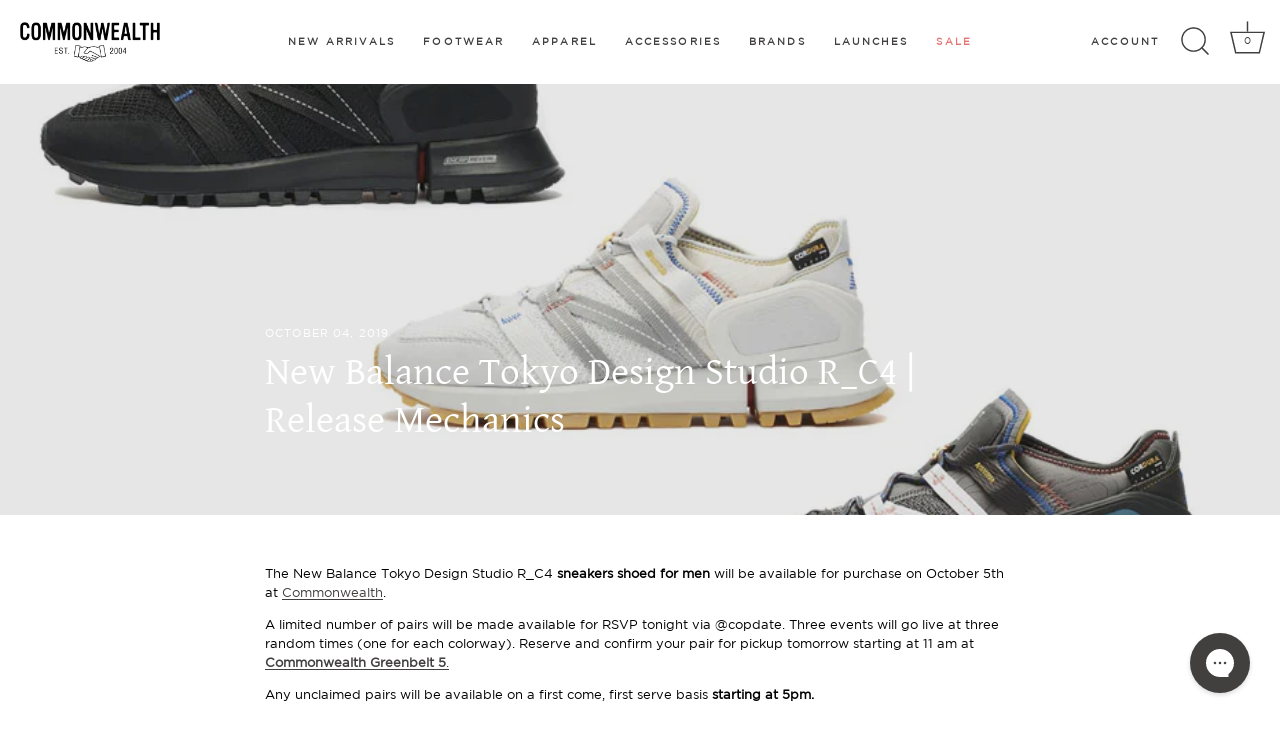

--- FILE ---
content_type: text/html; charset=utf-8
request_url: https://commonwealth-ftgg.ph/blogs/news/new-balance-tokyo-design-studio-r_c4-commonwealth-ph-release-mechanics
body_size: 24539
content:
<!doctype html>
<html class="no-js" lang="en">
  <head>
    <!-- Showcase 7.0.0 -->

    <meta charset="utf-8" />
<meta name="viewport" content="width=device-width,initial-scale=1.0" />
<meta http-equiv="X-UA-Compatible" content="IE=edge">

<link rel="preconnect" href="https://cdn.shopify.com" crossorigin>
<link rel="preconnect" href="https://fonts.shopify.com" crossorigin>
<link rel="preconnect" href="https://monorail-edge.shopifysvc.com"><link rel="preload" as="font" href="//commonwealth-ftgg.ph/cdn/fonts/nunito_sans/nunitosans_n4.0276fe080df0ca4e6a22d9cb55aed3ed5ba6b1da.woff2" type="font/woff2" crossorigin><link rel="preload" as="font" href="//commonwealth-ftgg.ph/cdn/fonts/nunito_sans/nunitosans_n4.0276fe080df0ca4e6a22d9cb55aed3ed5ba6b1da.woff2" type="font/woff2" crossorigin><link rel="preload" as="font" href="//commonwealth-ftgg.ph/cdn/fonts/poppins/poppins_n3.05f58335c3209cce17da4f1f1ab324ebe2982441.woff2" type="font/woff2" crossorigin><link rel="preload" as="font" href="//commonwealth-ftgg.ph/cdn/fonts/poppins/poppins_n6.aa29d4918bc243723d56b59572e18228ed0786f6.woff2" type="font/woff2" crossorigin><link rel="preload" href="//commonwealth-ftgg.ph/cdn/shop/t/138/assets/vendor.min.js?v=36987075639955835061756432171" as="script">
<link rel="preload" href="//commonwealth-ftgg.ph/cdn/shop/t/138/assets/theme.js?v=149511462584908395691756432171" as="script"><link rel="canonical" href="https://commonwealth-ftgg.ph/blogs/news/new-balance-tokyo-design-studio-r_c4-commonwealth-ph-release-mechanics" /><link rel="icon" href="//commonwealth-ftgg.ph/cdn/shop/files/commonwealth_fav_icon_6ca05c5a-8d1f-4940-89b2-c302147c7ade.png?crop=center&height=48&v=1679025607&width=48" type="image/png"><meta name="description" content="The New Balance Tokyo Design Studio R_C4 sneakers shoed for men will be available for purchase on October 5th at Commonwealth. A limited number of pairs will be made available for RSVP tonight via @copdate. Three events will go live at three random times (one for each colorway). Reserve and confirm your pair for pickup">
<style>
      @font-face {
  font-family: "Nunito Sans";
  font-weight: 400;
  font-style: normal;
  font-display: swap;
  src: url("//commonwealth-ftgg.ph/cdn/fonts/nunito_sans/nunitosans_n4.0276fe080df0ca4e6a22d9cb55aed3ed5ba6b1da.woff2") format("woff2"),
       url("//commonwealth-ftgg.ph/cdn/fonts/nunito_sans/nunitosans_n4.b4964bee2f5e7fd9c3826447e73afe2baad607b7.woff") format("woff");
}

      @font-face {
  font-family: "Nunito Sans";
  font-weight: 500;
  font-style: normal;
  font-display: swap;
  src: url("//commonwealth-ftgg.ph/cdn/fonts/nunito_sans/nunitosans_n5.6fc0ed1feb3fc393c40619f180fc49c4d0aae0db.woff2") format("woff2"),
       url("//commonwealth-ftgg.ph/cdn/fonts/nunito_sans/nunitosans_n5.2c84830b46099cbcc1095f30e0957b88b914e50a.woff") format("woff");
}

      @font-face {
  font-family: "Nunito Sans";
  font-weight: 600;
  font-style: normal;
  font-display: swap;
  src: url("//commonwealth-ftgg.ph/cdn/fonts/nunito_sans/nunitosans_n6.6e9464eba570101a53130c8130a9e17a8eb55c21.woff2") format("woff2"),
       url("//commonwealth-ftgg.ph/cdn/fonts/nunito_sans/nunitosans_n6.25a0ac0c0a8a26038c7787054dd6058dfbc20fa8.woff") format("woff");
}

      @font-face {
  font-family: "Nunito Sans";
  font-weight: 700;
  font-style: normal;
  font-display: swap;
  src: url("//commonwealth-ftgg.ph/cdn/fonts/nunito_sans/nunitosans_n7.25d963ed46da26098ebeab731e90d8802d989fa5.woff2") format("woff2"),
       url("//commonwealth-ftgg.ph/cdn/fonts/nunito_sans/nunitosans_n7.d32e3219b3d2ec82285d3027bd673efc61a996c8.woff") format("woff");
}

      @font-face {
  font-family: "Nunito Sans";
  font-weight: 400;
  font-style: italic;
  font-display: swap;
  src: url("//commonwealth-ftgg.ph/cdn/fonts/nunito_sans/nunitosans_i4.6e408730afac1484cf297c30b0e67c86d17fc586.woff2") format("woff2"),
       url("//commonwealth-ftgg.ph/cdn/fonts/nunito_sans/nunitosans_i4.c9b6dcbfa43622b39a5990002775a8381942ae38.woff") format("woff");
}

      @font-face {
  font-family: "Nunito Sans";
  font-weight: 700;
  font-style: italic;
  font-display: swap;
  src: url("//commonwealth-ftgg.ph/cdn/fonts/nunito_sans/nunitosans_i7.8c1124729eec046a321e2424b2acf328c2c12139.woff2") format("woff2"),
       url("//commonwealth-ftgg.ph/cdn/fonts/nunito_sans/nunitosans_i7.af4cda04357273e0996d21184432bcb14651a64d.woff") format("woff");
}

      @font-face {
  font-family: Poppins;
  font-weight: 300;
  font-style: normal;
  font-display: swap;
  src: url("//commonwealth-ftgg.ph/cdn/fonts/poppins/poppins_n3.05f58335c3209cce17da4f1f1ab324ebe2982441.woff2") format("woff2"),
       url("//commonwealth-ftgg.ph/cdn/fonts/poppins/poppins_n3.6971368e1f131d2c8ff8e3a44a36b577fdda3ff5.woff") format("woff");
}

      @font-face {
  font-family: "Nunito Sans";
  font-weight: 400;
  font-style: normal;
  font-display: swap;
  src: url("//commonwealth-ftgg.ph/cdn/fonts/nunito_sans/nunitosans_n4.0276fe080df0ca4e6a22d9cb55aed3ed5ba6b1da.woff2") format("woff2"),
       url("//commonwealth-ftgg.ph/cdn/fonts/nunito_sans/nunitosans_n4.b4964bee2f5e7fd9c3826447e73afe2baad607b7.woff") format("woff");
}

      @font-face {
  font-family: Poppins;
  font-weight: 600;
  font-style: normal;
  font-display: swap;
  src: url("//commonwealth-ftgg.ph/cdn/fonts/poppins/poppins_n6.aa29d4918bc243723d56b59572e18228ed0786f6.woff2") format("woff2"),
       url("//commonwealth-ftgg.ph/cdn/fonts/poppins/poppins_n6.5f815d845fe073750885d5b7e619ee00e8111208.woff") format("woff");
}

    </style>

    <meta name="theme-color" content="#000000">

    <title>
      New Balance Tokyo Design Studio R_C4 | Release Mechanics
      
      
       &ndash; Commonwealth Philippines | For The Greater Good
    </title>

    <meta property="og:site_name" content="Commonwealth Philippines | For The Greater Good">
<meta property="og:url" content="https://commonwealth-ftgg.ph/blogs/news/new-balance-tokyo-design-studio-r_c4-commonwealth-ph-release-mechanics">
<meta property="og:title" content="New Balance Tokyo Design Studio R_C4 | Release Mechanics">
<meta property="og:type" content="article">
<meta property="og:description" content="The New Balance Tokyo Design Studio R_C4 sneakers shoed for men will be available for purchase on October 5th at Commonwealth. A limited number of pairs will be made available for RSVP tonight via @copdate. Three events will go live at three random times (one for each colorway). Reserve and confirm your pair for pickup"><meta property="og:image" content="http://commonwealth-ftgg.ph/cdn/shop/articles/tokyodesign_mechanics_1200x1200.jpg?v=1570178724">
  <meta property="og:image:secure_url" content="https://commonwealth-ftgg.ph/cdn/shop/articles/tokyodesign_mechanics_1200x1200.jpg?v=1570178724">
  <meta property="og:image:width" content="931">
  <meta property="og:image:height" content="619"><meta name="twitter:card" content="summary_large_image">
<meta name="twitter:title" content="New Balance Tokyo Design Studio R_C4 | Release Mechanics">
<meta name="twitter:description" content="The New Balance Tokyo Design Studio R_C4 sneakers shoed for men will be available for purchase on October 5th at Commonwealth. A limited number of pairs will be made available for RSVP tonight via @copdate. Three events will go live at three random times (one for each colorway). Reserve and confirm your pair for pickup">


    <style data-shopify>
      :root {
        --viewport-height: 100vh;
        --viewport-height-first-section: 100vh;
        --nav-height: 0;
      }
    </style>

    <link href="//commonwealth-ftgg.ph/cdn/shop/t/138/assets/styles.css?v=143228627325430722761759333468" rel="stylesheet" type="text/css" media="all" />

    <script>window.performance && window.performance.mark && window.performance.mark('shopify.content_for_header.start');</script><meta name="google-site-verification" content="hJYj6LdhRgzvIUHHGJObHPo3nHmCOyp0dxVZYgiRbw4">
<meta name="google-site-verification" content="IDLh4npALj8G4jO2LYxhCnRNysh-UQu784faxLXm_yE">
<meta id="shopify-digital-wallet" name="shopify-digital-wallet" content="/10124427328/digital_wallets/dialog">
<link rel="alternate" type="application/atom+xml" title="Feed" href="/blogs/news.atom" />
<script async="async" src="/checkouts/internal/preloads.js?locale=en-PH"></script>
<script id="shopify-features" type="application/json">{"accessToken":"528c1a21a7be7db561489a621f3c4d43","betas":["rich-media-storefront-analytics"],"domain":"commonwealth-ftgg.ph","predictiveSearch":true,"shopId":10124427328,"locale":"en"}</script>
<script>var Shopify = Shopify || {};
Shopify.shop = "commonwealth-ph.myshopify.com";
Shopify.locale = "en";
Shopify.currency = {"active":"PHP","rate":"1.0"};
Shopify.country = "PH";
Shopify.theme = {"name":"26 NOV 2025","id":140979306566,"schema_name":"Showcase","schema_version":"7.0.0","theme_store_id":677,"role":"main"};
Shopify.theme.handle = "null";
Shopify.theme.style = {"id":null,"handle":null};
Shopify.cdnHost = "commonwealth-ftgg.ph/cdn";
Shopify.routes = Shopify.routes || {};
Shopify.routes.root = "/";</script>
<script type="module">!function(o){(o.Shopify=o.Shopify||{}).modules=!0}(window);</script>
<script>!function(o){function n(){var o=[];function n(){o.push(Array.prototype.slice.apply(arguments))}return n.q=o,n}var t=o.Shopify=o.Shopify||{};t.loadFeatures=n(),t.autoloadFeatures=n()}(window);</script>
<script id="shop-js-analytics" type="application/json">{"pageType":"article"}</script>
<script defer="defer" async type="module" src="//commonwealth-ftgg.ph/cdn/shopifycloud/shop-js/modules/v2/client.init-shop-cart-sync_D0dqhulL.en.esm.js"></script>
<script defer="defer" async type="module" src="//commonwealth-ftgg.ph/cdn/shopifycloud/shop-js/modules/v2/chunk.common_CpVO7qML.esm.js"></script>
<script type="module">
  await import("//commonwealth-ftgg.ph/cdn/shopifycloud/shop-js/modules/v2/client.init-shop-cart-sync_D0dqhulL.en.esm.js");
await import("//commonwealth-ftgg.ph/cdn/shopifycloud/shop-js/modules/v2/chunk.common_CpVO7qML.esm.js");

  window.Shopify.SignInWithShop?.initShopCartSync?.({"fedCMEnabled":true,"windoidEnabled":true});

</script>
<script>(function() {
  var isLoaded = false;
  function asyncLoad() {
    if (isLoaded) return;
    isLoaded = true;
    var urls = ["https:\/\/sfdr.co\/sfdr.js?sid=37398\u0026shop=commonwealth-ph.myshopify.com","https:\/\/d23dclunsivw3h.cloudfront.net\/redirect-app.js?shop=commonwealth-ph.myshopify.com","https:\/\/d10lpsik1i8c69.cloudfront.net\/w.js?shop=commonwealth-ph.myshopify.com","https:\/\/config.gorgias.chat\/bundle-loader\/01HFX5XEEQ6CTDJNP2T6MWRMMV?source=shopify1click\u0026shop=commonwealth-ph.myshopify.com","https:\/\/static.klaviyo.com\/onsite\/js\/klaviyo.js?company_id=M9sbyr\u0026shop=commonwealth-ph.myshopify.com","https:\/\/cdn.9gtb.com\/loader.js?g_cvt_id=2e7a5def-53ca-4a07-9727-932416bccb47\u0026shop=commonwealth-ph.myshopify.com"];
    for (var i = 0; i < urls.length; i++) {
      var s = document.createElement('script');
      s.type = 'text/javascript';
      s.async = true;
      s.src = urls[i];
      var x = document.getElementsByTagName('script')[0];
      x.parentNode.insertBefore(s, x);
    }
  };
  if(window.attachEvent) {
    window.attachEvent('onload', asyncLoad);
  } else {
    window.addEventListener('load', asyncLoad, false);
  }
})();</script>
<script id="__st">var __st={"a":10124427328,"offset":28800,"reqid":"3836dafb-e6d3-46db-badc-c339e51577d7-1765032659","pageurl":"commonwealth-ftgg.ph\/blogs\/news\/new-balance-tokyo-design-studio-r_c4-commonwealth-ph-release-mechanics","s":"articles-382531862598","u":"f1a2dbd10a98","p":"article","rtyp":"article","rid":382531862598};</script>
<script>window.ShopifyPaypalV4VisibilityTracking = true;</script>
<script id="captcha-bootstrap">!function(){'use strict';const t='contact',e='account',n='new_comment',o=[[t,t],['blogs',n],['comments',n],[t,'customer']],c=[[e,'customer_login'],[e,'guest_login'],[e,'recover_customer_password'],[e,'create_customer']],r=t=>t.map((([t,e])=>`form[action*='/${t}']:not([data-nocaptcha='true']) input[name='form_type'][value='${e}']`)).join(','),a=t=>()=>t?[...document.querySelectorAll(t)].map((t=>t.form)):[];function s(){const t=[...o],e=r(t);return a(e)}const i='password',u='form_key',d=['recaptcha-v3-token','g-recaptcha-response','h-captcha-response',i],f=()=>{try{return window.sessionStorage}catch{return}},m='__shopify_v',_=t=>t.elements[u];function p(t,e,n=!1){try{const o=window.sessionStorage,c=JSON.parse(o.getItem(e)),{data:r}=function(t){const{data:e,action:n}=t;return t[m]||n?{data:e,action:n}:{data:t,action:n}}(c);for(const[e,n]of Object.entries(r))t.elements[e]&&(t.elements[e].value=n);n&&o.removeItem(e)}catch(o){console.error('form repopulation failed',{error:o})}}const l='form_type',E='cptcha';function T(t){t.dataset[E]=!0}const w=window,h=w.document,L='Shopify',v='ce_forms',y='captcha';let A=!1;((t,e)=>{const n=(g='f06e6c50-85a8-45c8-87d0-21a2b65856fe',I='https://cdn.shopify.com/shopifycloud/storefront-forms-hcaptcha/ce_storefront_forms_captcha_hcaptcha.v1.5.2.iife.js',D={infoText:'Protected by hCaptcha',privacyText:'Privacy',termsText:'Terms'},(t,e,n)=>{const o=w[L][v],c=o.bindForm;if(c)return c(t,g,e,D).then(n);var r;o.q.push([[t,g,e,D],n]),r=I,A||(h.body.append(Object.assign(h.createElement('script'),{id:'captcha-provider',async:!0,src:r})),A=!0)});var g,I,D;w[L]=w[L]||{},w[L][v]=w[L][v]||{},w[L][v].q=[],w[L][y]=w[L][y]||{},w[L][y].protect=function(t,e){n(t,void 0,e),T(t)},Object.freeze(w[L][y]),function(t,e,n,w,h,L){const[v,y,A,g]=function(t,e,n){const i=e?o:[],u=t?c:[],d=[...i,...u],f=r(d),m=r(i),_=r(d.filter((([t,e])=>n.includes(e))));return[a(f),a(m),a(_),s()]}(w,h,L),I=t=>{const e=t.target;return e instanceof HTMLFormElement?e:e&&e.form},D=t=>v().includes(t);t.addEventListener('submit',(t=>{const e=I(t);if(!e)return;const n=D(e)&&!e.dataset.hcaptchaBound&&!e.dataset.recaptchaBound,o=_(e),c=g().includes(e)&&(!o||!o.value);(n||c)&&t.preventDefault(),c&&!n&&(function(t){try{if(!f())return;!function(t){const e=f();if(!e)return;const n=_(t);if(!n)return;const o=n.value;o&&e.removeItem(o)}(t);const e=Array.from(Array(32),(()=>Math.random().toString(36)[2])).join('');!function(t,e){_(t)||t.append(Object.assign(document.createElement('input'),{type:'hidden',name:u})),t.elements[u].value=e}(t,e),function(t,e){const n=f();if(!n)return;const o=[...t.querySelectorAll(`input[type='${i}']`)].map((({name:t})=>t)),c=[...d,...o],r={};for(const[a,s]of new FormData(t).entries())c.includes(a)||(r[a]=s);n.setItem(e,JSON.stringify({[m]:1,action:t.action,data:r}))}(t,e)}catch(e){console.error('failed to persist form',e)}}(e),e.submit())}));const S=(t,e)=>{t&&!t.dataset[E]&&(n(t,e.some((e=>e===t))),T(t))};for(const o of['focusin','change'])t.addEventListener(o,(t=>{const e=I(t);D(e)&&S(e,y())}));const B=e.get('form_key'),M=e.get(l),P=B&&M;t.addEventListener('DOMContentLoaded',(()=>{const t=y();if(P)for(const e of t)e.elements[l].value===M&&p(e,B);[...new Set([...A(),...v().filter((t=>'true'===t.dataset.shopifyCaptcha))])].forEach((e=>S(e,t)))}))}(h,new URLSearchParams(w.location.search),n,t,e,['guest_login'])})(!0,!0)}();</script>
<script integrity="sha256-52AcMU7V7pcBOXWImdc/TAGTFKeNjmkeM1Pvks/DTgc=" data-source-attribution="shopify.loadfeatures" defer="defer" src="//commonwealth-ftgg.ph/cdn/shopifycloud/storefront/assets/storefront/load_feature-81c60534.js" crossorigin="anonymous"></script>
<script data-source-attribution="shopify.dynamic_checkout.dynamic.init">var Shopify=Shopify||{};Shopify.PaymentButton=Shopify.PaymentButton||{isStorefrontPortableWallets:!0,init:function(){window.Shopify.PaymentButton.init=function(){};var t=document.createElement("script");t.src="https://commonwealth-ftgg.ph/cdn/shopifycloud/portable-wallets/latest/portable-wallets.en.js",t.type="module",document.head.appendChild(t)}};
</script>
<script data-source-attribution="shopify.dynamic_checkout.buyer_consent">
  function portableWalletsHideBuyerConsent(e){var t=document.getElementById("shopify-buyer-consent"),n=document.getElementById("shopify-subscription-policy-button");t&&n&&(t.classList.add("hidden"),t.setAttribute("aria-hidden","true"),n.removeEventListener("click",e))}function portableWalletsShowBuyerConsent(e){var t=document.getElementById("shopify-buyer-consent"),n=document.getElementById("shopify-subscription-policy-button");t&&n&&(t.classList.remove("hidden"),t.removeAttribute("aria-hidden"),n.addEventListener("click",e))}window.Shopify?.PaymentButton&&(window.Shopify.PaymentButton.hideBuyerConsent=portableWalletsHideBuyerConsent,window.Shopify.PaymentButton.showBuyerConsent=portableWalletsShowBuyerConsent);
</script>
<script data-source-attribution="shopify.dynamic_checkout.cart.bootstrap">document.addEventListener("DOMContentLoaded",(function(){function t(){return document.querySelector("shopify-accelerated-checkout-cart, shopify-accelerated-checkout")}if(t())Shopify.PaymentButton.init();else{new MutationObserver((function(e,n){t()&&(Shopify.PaymentButton.init(),n.disconnect())})).observe(document.body,{childList:!0,subtree:!0})}}));
</script>

<script>window.performance && window.performance.mark && window.performance.mark('shopify.content_for_header.end');</script>

    <script>
      document.documentElement.className = document.documentElement.className.replace('no-js', 'js');
      window.theme = window.theme || {};
      
        theme.money_format_with_code_preference = "₱{{amount_no_decimals}}";
      
      theme.money_format = "₱{{amount_no_decimals}}";
      theme.money_container = '.theme-money';
      theme.strings = {
        previous: "Previous",
        next: "Next",
        close: "Close",
        addressError: "Error looking up that address",
        addressNoResults: "No results for that address",
        addressQueryLimit: "You have exceeded the Google API usage limit. Consider upgrading to a \u003ca href=\"https:\/\/developers.google.com\/maps\/premium\/usage-limits\"\u003ePremium Plan\u003c\/a\u003e.",
        authError: "There was a problem authenticating your Google Maps API Key.",
        back: "Back",
        cartConfirmation: "You must agree to the terms and conditions before continuing.",
        loadMore: "Load more",
        infiniteScrollNoMore: "No more results",
        priceNonExistent: "Unavailable",
        buttonDefault: "Add to Cart",
        buttonPreorder: "Pre-order",
        buttonNoStock: "Out of stock",
        buttonNoVariant: "Unavailable",
        variantNoStock: "Sold out",
        unitPriceSeparator: " \/ ",
        colorBoxPrevious: "Previous",
        colorBoxNext: "Next",
        colorBoxClose: "Close",
        navigateHome: "Home",
        productAddingToCart: "Adding",
        productAddedToCart: "Added to cart",
        popupWasAdded: "was added to your cart",
        popupCheckout: "Checkout",
        popupContinueShopping: "Continue shopping",
        onlyXLeft: "[[ quantity ]] in stock",
        priceSoldOut: "Sold Out",
        inventoryLowStock: "Low stock",
        inventoryInStock: "In stock",
        loading: "Loading...",
        viewCart: "View cart",
        page: "Page {{ page }}",
        imageSlider: "Image slider",
        clearAll: "Clear all"
      };
      theme.routes = {
        root_url: '/',
        cart_url: '/cart',
        cart_add_url: '/cart/add',
        cart_change_url: '/cart/change',
        cart_update_url: '/cart/update.js',
        checkout: '/checkout'
      };
      theme.settings = {
        animationEnabledDesktop: false,
        animationEnabledMobile: false
      };

      theme.checkViewportFillers = function(){
        var toggleState = false;
        var elPageContent = document.getElementById('page-content');
        if(elPageContent) {
          var elOverlapSection = elPageContent.querySelector('.header-overlap-section');
          if (elOverlapSection) {
            var padding = parseInt(getComputedStyle(elPageContent).getPropertyValue('padding-top'));
            toggleState = ((Math.round(elOverlapSection.offsetTop) - padding) === 0);
          }
        }
        if(toggleState) {
          document.getElementsByTagName('body')[0].classList.add('header-section-overlap');
        } else {
          document.getElementsByTagName('body')[0].classList.remove('header-section-overlap');
        }
      };

      theme.assessAltLogo = function(){
        var elsOverlappers = document.querySelectorAll('.needs-alt-logo');
        var useAltLogo = false;
        if(elsOverlappers.length) {
          var elSiteControl = document.querySelector('#site-control');
          var elSiteControlInner = document.querySelector('#site-control .site-control__inner');
          var headerMid = elSiteControlInner.offsetTop + elSiteControl.offsetTop + elSiteControlInner.offsetHeight / 2;
          Array.prototype.forEach.call(elsOverlappers, function(el, i){
            var thisTop = el.getBoundingClientRect().top;
            var thisBottom = thisTop + el.offsetHeight;
            if(headerMid > thisTop && headerMid < thisBottom) {
              useAltLogo = true;
              return false;
            }
          });
        }
        if(useAltLogo) {
          document.getElementsByTagName('body')[0].classList.add('use-alt-logo');
        } else {
          document.getElementsByTagName('body')[0].classList.remove('use-alt-logo');
        }
      };
    </script>
  

<!-- BEGIN app block: shopify://apps/klaviyo-email-marketing-sms/blocks/klaviyo-onsite-embed/2632fe16-c075-4321-a88b-50b567f42507 -->












  <script async src="https://static.klaviyo.com/onsite/js/M9sbyr/klaviyo.js?company_id=M9sbyr"></script>
  <script>!function(){if(!window.klaviyo){window._klOnsite=window._klOnsite||[];try{window.klaviyo=new Proxy({},{get:function(n,i){return"push"===i?function(){var n;(n=window._klOnsite).push.apply(n,arguments)}:function(){for(var n=arguments.length,o=new Array(n),w=0;w<n;w++)o[w]=arguments[w];var t="function"==typeof o[o.length-1]?o.pop():void 0,e=new Promise((function(n){window._klOnsite.push([i].concat(o,[function(i){t&&t(i),n(i)}]))}));return e}}})}catch(n){window.klaviyo=window.klaviyo||[],window.klaviyo.push=function(){var n;(n=window._klOnsite).push.apply(n,arguments)}}}}();</script>

  




  <script>
    window.klaviyoReviewsProductDesignMode = false
  </script>







<!-- END app block --><link href="https://monorail-edge.shopifysvc.com" rel="dns-prefetch">
<script>(function(){if ("sendBeacon" in navigator && "performance" in window) {try {var session_token_from_headers = performance.getEntriesByType('navigation')[0].serverTiming.find(x => x.name == '_s').description;} catch {var session_token_from_headers = undefined;}var session_cookie_matches = document.cookie.match(/_shopify_s=([^;]*)/);var session_token_from_cookie = session_cookie_matches && session_cookie_matches.length === 2 ? session_cookie_matches[1] : "";var session_token = session_token_from_headers || session_token_from_cookie || "";function handle_abandonment_event(e) {var entries = performance.getEntries().filter(function(entry) {return /monorail-edge.shopifysvc.com/.test(entry.name);});if (!window.abandonment_tracked && entries.length === 0) {window.abandonment_tracked = true;var currentMs = Date.now();var navigation_start = performance.timing.navigationStart;var payload = {shop_id: 10124427328,url: window.location.href,navigation_start,duration: currentMs - navigation_start,session_token,page_type: "article"};window.navigator.sendBeacon("https://monorail-edge.shopifysvc.com/v1/produce", JSON.stringify({schema_id: "online_store_buyer_site_abandonment/1.1",payload: payload,metadata: {event_created_at_ms: currentMs,event_sent_at_ms: currentMs}}));}}window.addEventListener('pagehide', handle_abandonment_event);}}());</script>
<script id="web-pixels-manager-setup">(function e(e,d,r,n,o){if(void 0===o&&(o={}),!Boolean(null===(a=null===(i=window.Shopify)||void 0===i?void 0:i.analytics)||void 0===a?void 0:a.replayQueue)){var i,a;window.Shopify=window.Shopify||{};var t=window.Shopify;t.analytics=t.analytics||{};var s=t.analytics;s.replayQueue=[],s.publish=function(e,d,r){return s.replayQueue.push([e,d,r]),!0};try{self.performance.mark("wpm:start")}catch(e){}var l=function(){var e={modern:/Edge?\/(1{2}[4-9]|1[2-9]\d|[2-9]\d{2}|\d{4,})\.\d+(\.\d+|)|Firefox\/(1{2}[4-9]|1[2-9]\d|[2-9]\d{2}|\d{4,})\.\d+(\.\d+|)|Chrom(ium|e)\/(9{2}|\d{3,})\.\d+(\.\d+|)|(Maci|X1{2}).+ Version\/(15\.\d+|(1[6-9]|[2-9]\d|\d{3,})\.\d+)([,.]\d+|)( \(\w+\)|)( Mobile\/\w+|) Safari\/|Chrome.+OPR\/(9{2}|\d{3,})\.\d+\.\d+|(CPU[ +]OS|iPhone[ +]OS|CPU[ +]iPhone|CPU IPhone OS|CPU iPad OS)[ +]+(15[._]\d+|(1[6-9]|[2-9]\d|\d{3,})[._]\d+)([._]\d+|)|Android:?[ /-](13[3-9]|1[4-9]\d|[2-9]\d{2}|\d{4,})(\.\d+|)(\.\d+|)|Android.+Firefox\/(13[5-9]|1[4-9]\d|[2-9]\d{2}|\d{4,})\.\d+(\.\d+|)|Android.+Chrom(ium|e)\/(13[3-9]|1[4-9]\d|[2-9]\d{2}|\d{4,})\.\d+(\.\d+|)|SamsungBrowser\/([2-9]\d|\d{3,})\.\d+/,legacy:/Edge?\/(1[6-9]|[2-9]\d|\d{3,})\.\d+(\.\d+|)|Firefox\/(5[4-9]|[6-9]\d|\d{3,})\.\d+(\.\d+|)|Chrom(ium|e)\/(5[1-9]|[6-9]\d|\d{3,})\.\d+(\.\d+|)([\d.]+$|.*Safari\/(?![\d.]+ Edge\/[\d.]+$))|(Maci|X1{2}).+ Version\/(10\.\d+|(1[1-9]|[2-9]\d|\d{3,})\.\d+)([,.]\d+|)( \(\w+\)|)( Mobile\/\w+|) Safari\/|Chrome.+OPR\/(3[89]|[4-9]\d|\d{3,})\.\d+\.\d+|(CPU[ +]OS|iPhone[ +]OS|CPU[ +]iPhone|CPU IPhone OS|CPU iPad OS)[ +]+(10[._]\d+|(1[1-9]|[2-9]\d|\d{3,})[._]\d+)([._]\d+|)|Android:?[ /-](13[3-9]|1[4-9]\d|[2-9]\d{2}|\d{4,})(\.\d+|)(\.\d+|)|Mobile Safari.+OPR\/([89]\d|\d{3,})\.\d+\.\d+|Android.+Firefox\/(13[5-9]|1[4-9]\d|[2-9]\d{2}|\d{4,})\.\d+(\.\d+|)|Android.+Chrom(ium|e)\/(13[3-9]|1[4-9]\d|[2-9]\d{2}|\d{4,})\.\d+(\.\d+|)|Android.+(UC? ?Browser|UCWEB|U3)[ /]?(15\.([5-9]|\d{2,})|(1[6-9]|[2-9]\d|\d{3,})\.\d+)\.\d+|SamsungBrowser\/(5\.\d+|([6-9]|\d{2,})\.\d+)|Android.+MQ{2}Browser\/(14(\.(9|\d{2,})|)|(1[5-9]|[2-9]\d|\d{3,})(\.\d+|))(\.\d+|)|K[Aa][Ii]OS\/(3\.\d+|([4-9]|\d{2,})\.\d+)(\.\d+|)/},d=e.modern,r=e.legacy,n=navigator.userAgent;return n.match(d)?"modern":n.match(r)?"legacy":"unknown"}(),u="modern"===l?"modern":"legacy",c=(null!=n?n:{modern:"",legacy:""})[u],f=function(e){return[e.baseUrl,"/wpm","/b",e.hashVersion,"modern"===e.buildTarget?"m":"l",".js"].join("")}({baseUrl:d,hashVersion:r,buildTarget:u}),m=function(e){var d=e.version,r=e.bundleTarget,n=e.surface,o=e.pageUrl,i=e.monorailEndpoint;return{emit:function(e){var a=e.status,t=e.errorMsg,s=(new Date).getTime(),l=JSON.stringify({metadata:{event_sent_at_ms:s},events:[{schema_id:"web_pixels_manager_load/3.1",payload:{version:d,bundle_target:r,page_url:o,status:a,surface:n,error_msg:t},metadata:{event_created_at_ms:s}}]});if(!i)return console&&console.warn&&console.warn("[Web Pixels Manager] No Monorail endpoint provided, skipping logging."),!1;try{return self.navigator.sendBeacon.bind(self.navigator)(i,l)}catch(e){}var u=new XMLHttpRequest;try{return u.open("POST",i,!0),u.setRequestHeader("Content-Type","text/plain"),u.send(l),!0}catch(e){return console&&console.warn&&console.warn("[Web Pixels Manager] Got an unhandled error while logging to Monorail."),!1}}}}({version:r,bundleTarget:l,surface:e.surface,pageUrl:self.location.href,monorailEndpoint:e.monorailEndpoint});try{o.browserTarget=l,function(e){var d=e.src,r=e.async,n=void 0===r||r,o=e.onload,i=e.onerror,a=e.sri,t=e.scriptDataAttributes,s=void 0===t?{}:t,l=document.createElement("script"),u=document.querySelector("head"),c=document.querySelector("body");if(l.async=n,l.src=d,a&&(l.integrity=a,l.crossOrigin="anonymous"),s)for(var f in s)if(Object.prototype.hasOwnProperty.call(s,f))try{l.dataset[f]=s[f]}catch(e){}if(o&&l.addEventListener("load",o),i&&l.addEventListener("error",i),u)u.appendChild(l);else{if(!c)throw new Error("Did not find a head or body element to append the script");c.appendChild(l)}}({src:f,async:!0,onload:function(){if(!function(){var e,d;return Boolean(null===(d=null===(e=window.Shopify)||void 0===e?void 0:e.analytics)||void 0===d?void 0:d.initialized)}()){var d=window.webPixelsManager.init(e)||void 0;if(d){var r=window.Shopify.analytics;r.replayQueue.forEach((function(e){var r=e[0],n=e[1],o=e[2];d.publishCustomEvent(r,n,o)})),r.replayQueue=[],r.publish=d.publishCustomEvent,r.visitor=d.visitor,r.initialized=!0}}},onerror:function(){return m.emit({status:"failed",errorMsg:"".concat(f," has failed to load")})},sri:function(e){var d=/^sha384-[A-Za-z0-9+/=]+$/;return"string"==typeof e&&d.test(e)}(c)?c:"",scriptDataAttributes:o}),m.emit({status:"loading"})}catch(e){m.emit({status:"failed",errorMsg:(null==e?void 0:e.message)||"Unknown error"})}}})({shopId: 10124427328,storefrontBaseUrl: "https://commonwealth-ftgg.ph",extensionsBaseUrl: "https://extensions.shopifycdn.com/cdn/shopifycloud/web-pixels-manager",monorailEndpoint: "https://monorail-edge.shopifysvc.com/unstable/produce_batch",surface: "storefront-renderer",enabledBetaFlags: ["2dca8a86"],webPixelsConfigList: [{"id":"1315078214","configuration":"{\"store_id\":\"34773\"}","eventPayloadVersion":"v1","runtimeContext":"STRICT","scriptVersion":"78620b807a4780e461f22abf187ebcc5","type":"APP","apiClientId":210101,"privacyPurposes":["ANALYTICS"],"dataSharingAdjustments":{"protectedCustomerApprovalScopes":["read_customer_personal_data"]}},{"id":"447283270","configuration":"{\"config\":\"{\\\"pixel_id\\\":\\\"G-RVBPJJ2XFE\\\",\\\"target_country\\\":\\\"PH\\\",\\\"gtag_events\\\":[{\\\"type\\\":\\\"begin_checkout\\\",\\\"action_label\\\":\\\"G-RVBPJJ2XFE\\\"},{\\\"type\\\":\\\"search\\\",\\\"action_label\\\":\\\"G-RVBPJJ2XFE\\\"},{\\\"type\\\":\\\"view_item\\\",\\\"action_label\\\":[\\\"G-RVBPJJ2XFE\\\",\\\"MC-W4XZ824ZVX\\\"]},{\\\"type\\\":\\\"purchase\\\",\\\"action_label\\\":[\\\"G-RVBPJJ2XFE\\\",\\\"MC-W4XZ824ZVX\\\"]},{\\\"type\\\":\\\"page_view\\\",\\\"action_label\\\":[\\\"G-RVBPJJ2XFE\\\",\\\"MC-W4XZ824ZVX\\\"]},{\\\"type\\\":\\\"add_payment_info\\\",\\\"action_label\\\":\\\"G-RVBPJJ2XFE\\\"},{\\\"type\\\":\\\"add_to_cart\\\",\\\"action_label\\\":\\\"G-RVBPJJ2XFE\\\"}],\\\"enable_monitoring_mode\\\":false}\"}","eventPayloadVersion":"v1","runtimeContext":"OPEN","scriptVersion":"b2a88bafab3e21179ed38636efcd8a93","type":"APP","apiClientId":1780363,"privacyPurposes":[],"dataSharingAdjustments":{"protectedCustomerApprovalScopes":["read_customer_address","read_customer_email","read_customer_name","read_customer_personal_data","read_customer_phone"]}},{"id":"157450310","configuration":"{\"pixel_id\":\"1487516401405298\",\"pixel_type\":\"facebook_pixel\",\"metaapp_system_user_token\":\"-\"}","eventPayloadVersion":"v1","runtimeContext":"OPEN","scriptVersion":"ca16bc87fe92b6042fbaa3acc2fbdaa6","type":"APP","apiClientId":2329312,"privacyPurposes":["ANALYTICS","MARKETING","SALE_OF_DATA"],"dataSharingAdjustments":{"protectedCustomerApprovalScopes":["read_customer_address","read_customer_email","read_customer_name","read_customer_personal_data","read_customer_phone"]}},{"id":"shopify-app-pixel","configuration":"{}","eventPayloadVersion":"v1","runtimeContext":"STRICT","scriptVersion":"0450","apiClientId":"shopify-pixel","type":"APP","privacyPurposes":["ANALYTICS","MARKETING"]},{"id":"shopify-custom-pixel","eventPayloadVersion":"v1","runtimeContext":"LAX","scriptVersion":"0450","apiClientId":"shopify-pixel","type":"CUSTOM","privacyPurposes":["ANALYTICS","MARKETING"]}],isMerchantRequest: false,initData: {"shop":{"name":"Commonwealth Philippines | For The Greater Good","paymentSettings":{"currencyCode":"PHP"},"myshopifyDomain":"commonwealth-ph.myshopify.com","countryCode":"PH","storefrontUrl":"https:\/\/commonwealth-ftgg.ph"},"customer":null,"cart":null,"checkout":null,"productVariants":[],"purchasingCompany":null},},"https://commonwealth-ftgg.ph/cdn","ae1676cfwd2530674p4253c800m34e853cb",{"modern":"","legacy":""},{"shopId":"10124427328","storefrontBaseUrl":"https:\/\/commonwealth-ftgg.ph","extensionBaseUrl":"https:\/\/extensions.shopifycdn.com\/cdn\/shopifycloud\/web-pixels-manager","surface":"storefront-renderer","enabledBetaFlags":"[\"2dca8a86\"]","isMerchantRequest":"false","hashVersion":"ae1676cfwd2530674p4253c800m34e853cb","publish":"custom","events":"[[\"page_viewed\",{}]]"});</script><script>
  window.ShopifyAnalytics = window.ShopifyAnalytics || {};
  window.ShopifyAnalytics.meta = window.ShopifyAnalytics.meta || {};
  window.ShopifyAnalytics.meta.currency = 'PHP';
  var meta = {"page":{"pageType":"article","resourceType":"article","resourceId":382531862598}};
  for (var attr in meta) {
    window.ShopifyAnalytics.meta[attr] = meta[attr];
  }
</script>
<script class="analytics">
  (function () {
    var customDocumentWrite = function(content) {
      var jquery = null;

      if (window.jQuery) {
        jquery = window.jQuery;
      } else if (window.Checkout && window.Checkout.$) {
        jquery = window.Checkout.$;
      }

      if (jquery) {
        jquery('body').append(content);
      }
    };

    var hasLoggedConversion = function(token) {
      if (token) {
        return document.cookie.indexOf('loggedConversion=' + token) !== -1;
      }
      return false;
    }

    var setCookieIfConversion = function(token) {
      if (token) {
        var twoMonthsFromNow = new Date(Date.now());
        twoMonthsFromNow.setMonth(twoMonthsFromNow.getMonth() + 2);

        document.cookie = 'loggedConversion=' + token + '; expires=' + twoMonthsFromNow;
      }
    }

    var trekkie = window.ShopifyAnalytics.lib = window.trekkie = window.trekkie || [];
    if (trekkie.integrations) {
      return;
    }
    trekkie.methods = [
      'identify',
      'page',
      'ready',
      'track',
      'trackForm',
      'trackLink'
    ];
    trekkie.factory = function(method) {
      return function() {
        var args = Array.prototype.slice.call(arguments);
        args.unshift(method);
        trekkie.push(args);
        return trekkie;
      };
    };
    for (var i = 0; i < trekkie.methods.length; i++) {
      var key = trekkie.methods[i];
      trekkie[key] = trekkie.factory(key);
    }
    trekkie.load = function(config) {
      trekkie.config = config || {};
      trekkie.config.initialDocumentCookie = document.cookie;
      var first = document.getElementsByTagName('script')[0];
      var script = document.createElement('script');
      script.type = 'text/javascript';
      script.onerror = function(e) {
        var scriptFallback = document.createElement('script');
        scriptFallback.type = 'text/javascript';
        scriptFallback.onerror = function(error) {
                var Monorail = {
      produce: function produce(monorailDomain, schemaId, payload) {
        var currentMs = new Date().getTime();
        var event = {
          schema_id: schemaId,
          payload: payload,
          metadata: {
            event_created_at_ms: currentMs,
            event_sent_at_ms: currentMs
          }
        };
        return Monorail.sendRequest("https://" + monorailDomain + "/v1/produce", JSON.stringify(event));
      },
      sendRequest: function sendRequest(endpointUrl, payload) {
        // Try the sendBeacon API
        if (window && window.navigator && typeof window.navigator.sendBeacon === 'function' && typeof window.Blob === 'function' && !Monorail.isIos12()) {
          var blobData = new window.Blob([payload], {
            type: 'text/plain'
          });

          if (window.navigator.sendBeacon(endpointUrl, blobData)) {
            return true;
          } // sendBeacon was not successful

        } // XHR beacon

        var xhr = new XMLHttpRequest();

        try {
          xhr.open('POST', endpointUrl);
          xhr.setRequestHeader('Content-Type', 'text/plain');
          xhr.send(payload);
        } catch (e) {
          console.log(e);
        }

        return false;
      },
      isIos12: function isIos12() {
        return window.navigator.userAgent.lastIndexOf('iPhone; CPU iPhone OS 12_') !== -1 || window.navigator.userAgent.lastIndexOf('iPad; CPU OS 12_') !== -1;
      }
    };
    Monorail.produce('monorail-edge.shopifysvc.com',
      'trekkie_storefront_load_errors/1.1',
      {shop_id: 10124427328,
      theme_id: 140979306566,
      app_name: "storefront",
      context_url: window.location.href,
      source_url: "//commonwealth-ftgg.ph/cdn/s/trekkie.storefront.94e7babdf2ec3663c2b14be7d5a3b25b9303ebb0.min.js"});

        };
        scriptFallback.async = true;
        scriptFallback.src = '//commonwealth-ftgg.ph/cdn/s/trekkie.storefront.94e7babdf2ec3663c2b14be7d5a3b25b9303ebb0.min.js';
        first.parentNode.insertBefore(scriptFallback, first);
      };
      script.async = true;
      script.src = '//commonwealth-ftgg.ph/cdn/s/trekkie.storefront.94e7babdf2ec3663c2b14be7d5a3b25b9303ebb0.min.js';
      first.parentNode.insertBefore(script, first);
    };
    trekkie.load(
      {"Trekkie":{"appName":"storefront","development":false,"defaultAttributes":{"shopId":10124427328,"isMerchantRequest":null,"themeId":140979306566,"themeCityHash":"2653151120846201312","contentLanguage":"en","currency":"PHP"},"isServerSideCookieWritingEnabled":true,"monorailRegion":"shop_domain","enabledBetaFlags":["f0df213a"]},"Session Attribution":{},"S2S":{"facebookCapiEnabled":true,"source":"trekkie-storefront-renderer","apiClientId":580111}}
    );

    var loaded = false;
    trekkie.ready(function() {
      if (loaded) return;
      loaded = true;

      window.ShopifyAnalytics.lib = window.trekkie;

      var originalDocumentWrite = document.write;
      document.write = customDocumentWrite;
      try { window.ShopifyAnalytics.merchantGoogleAnalytics.call(this); } catch(error) {};
      document.write = originalDocumentWrite;

      window.ShopifyAnalytics.lib.page(null,{"pageType":"article","resourceType":"article","resourceId":382531862598,"shopifyEmitted":true});

      var match = window.location.pathname.match(/checkouts\/(.+)\/(thank_you|post_purchase)/)
      var token = match? match[1]: undefined;
      if (!hasLoggedConversion(token)) {
        setCookieIfConversion(token);
        
      }
    });


        var eventsListenerScript = document.createElement('script');
        eventsListenerScript.async = true;
        eventsListenerScript.src = "//commonwealth-ftgg.ph/cdn/shopifycloud/storefront/assets/shop_events_listener-3da45d37.js";
        document.getElementsByTagName('head')[0].appendChild(eventsListenerScript);

})();</script>
  <script>
  if (!window.ga || (window.ga && typeof window.ga !== 'function')) {
    window.ga = function ga() {
      (window.ga.q = window.ga.q || []).push(arguments);
      if (window.Shopify && window.Shopify.analytics && typeof window.Shopify.analytics.publish === 'function') {
        window.Shopify.analytics.publish("ga_stub_called", {}, {sendTo: "google_osp_migration"});
      }
      console.error("Shopify's Google Analytics stub called with:", Array.from(arguments), "\nSee https://help.shopify.com/manual/promoting-marketing/pixels/pixel-migration#google for more information.");
    };
    if (window.Shopify && window.Shopify.analytics && typeof window.Shopify.analytics.publish === 'function') {
      window.Shopify.analytics.publish("ga_stub_initialized", {}, {sendTo: "google_osp_migration"});
    }
  }
</script>
<script
  defer
  src="https://commonwealth-ftgg.ph/cdn/shopifycloud/perf-kit/shopify-perf-kit-2.1.2.min.js"
  data-application="storefront-renderer"
  data-shop-id="10124427328"
  data-render-region="gcp-us-east1"
  data-page-type="article"
  data-theme-instance-id="140979306566"
  data-theme-name="Showcase"
  data-theme-version="7.0.0"
  data-monorail-region="shop_domain"
  data-resource-timing-sampling-rate="10"
  data-shs="true"
  data-shs-beacon="true"
  data-shs-export-with-fetch="true"
  data-shs-logs-sample-rate="1"
></script>
</head>


  <body
    class="page-new-balance-tokyo-design-studio-r_c4-release-mechanics template-article animation-speed-medium"
    
  >
    <!-- Google Tag Manager (noscript) -->
    <noscript
      ><iframe
        src="https://www.googletagmanager.com/ns.html?id=GTM-K79BBPF"
        height="0"
        width="0"
        style="display:none;visibility:hidden"
      ></iframe
    ></noscript>
    <!-- End Google Tag Manager (noscript) -->

    

    

    <a class="skip-link visually-hidden" href="#page-content">Skip to content</a>

    <div id="shopify-section-header" class="shopify-section"><style type="text/css">
  
    .logo img { width: 140px; }
    @media(min-width:768px){
    .logo img { width: 140px; }
    }
  

  .cc-announcement {
    
      font-size: 14px;
    
  }

  @media (min-width: 768px) {
    .cc-announcement {
      font-size: 14px;
    }
  }
</style>


<form action="/cart" method="post" id="cc-checkout-form">
</form>


  

  
<div data-section-type="header" itemscope itemtype="http://schema.org/Organization">
    <div id="site-control" class="site-control inline icons
      nav-inline-desktop
      
      fixed
      nav-opaque
      
      main-logo-when-active
      
      "
      data-cc-animate
      data-opacity="opaque"
      data-positioning="sticky"
    >
      

      <div class="links site-control__inner">
        <a class="menu" href="#page-menu" aria-controls="page-menu" data-modal-nav-toggle aria-label="Menu">
          <span class="icon-menu">
  <span class="icon-menu__bar icon-menu__bar-1"></span>
  <span class="icon-menu__bar icon-menu__bar-2"></span>
  <span class="icon-menu__bar icon-menu__bar-3"></span>
</span>

          <span class="text-link">Menu</span>
        </a>

        
  <a data-cc-animate-click data-cc-animate class="logo " href="/"
     itemprop="url">

    

    <meta itemprop="name" content="Commonwealth Philippines | For The Greater Good">
    
      
      
      <img src="//commonwealth-ftgg.ph/cdn/shop/files/CW_LOGO_Black_f3d63781-f4fb-44a6-89a9-d9582268e60b_500x.png?v=1728874066" alt="Commonwealth Philippines | For The Greater Good" itemprop="logo"
           width="3400" height="950"/>

      
    

    
  </a>
  

        
      <div class="site-control__inline-links">
        <div class="nav-row multi-level-nav reveal-on-hover" role="navigation" aria-label="Primary navigation">
          <div class="tier-1">
            <ul>
              
<li class="">
                  <a data-cc-animate-click href="/collections/all-products" class=" " >
                    New Arrivals
                  </a>

                  
                </li>
              
<li class=" contains-children contains-mega-menu">
                  <a  href="/collections/footwear" class=" has-children" aria-haspopup="true">
                    Footwear
                  </a>

                  

                    
                    

                    <ul 
                      class="nav-columns
                        nav-columns--count-2
                        
                        
                        nav-columns--cta-count-0"
                      >

                      
                        <li class=" contains-children">
                          <a  href="#" class="has-children column-title" aria-haspopup="true">
                            Footwear

                            
                              <span class="arr arr--small"><svg xmlns="http://www.w3.org/2000/svg" viewBox="0 0 24 24">
  <path d="M0-.25H24v24H0Z" transform="translate(0 0.25)" style="fill:none"/>
  <polyline points="10 17.83 15.4 12.43 10 7.03"
            style="fill:none;stroke:currentColor;stroke-linecap:round;stroke-miterlimit:8;stroke-width:2px"/>
</svg>
</span>
                            
                          </a>

                          
                            <ul class="Footwear" 
                            >
                              
                                <li class="">
                                  <a data-cc-animate-click href="/collections/footwear">New Arrivals</a>
                                </li>
                              
                                <li class="">
                                  <a data-cc-animate-click href="/collections/mens-footwear">Mens</a>
                                </li>
                              
                                <li class="">
                                  <a data-cc-animate-click href="/collections/womens-footwear">Womens</a>
                                </li>
                              
                                <li class=" featured-link">
                                  <a data-cc-animate-click href="/collections/footwear-sale">Sale</a>
                                </li>
                              
                            </ul>
                          
                        </li>
                      
                        <li class=" contains-children">
                          <a  href="#" class="has-children column-title" aria-haspopup="true">
                            Designers

                            
                              <span class="arr arr--small"><svg xmlns="http://www.w3.org/2000/svg" viewBox="0 0 24 24">
  <path d="M0-.25H24v24H0Z" transform="translate(0 0.25)" style="fill:none"/>
  <polyline points="10 17.83 15.4 12.43 10 7.03"
            style="fill:none;stroke:currentColor;stroke-linecap:round;stroke-miterlimit:8;stroke-width:2px"/>
</svg>
</span>
                            
                          </a>

                          
                            <ul class="Designers" 
                            
                              style="-webkit-columns: 2;"
                              >
                              
                                <li class="">
                                  <a data-cc-animate-click href="/collections/a-bathing-ape/Footwear">A BATHING APE</a>
                                </li>
                              
                                <li class="">
                                  <a data-cc-animate-click href="/collections/adidas/Footwear">adidas</a>
                                </li>
                              
                                <li class="">
                                  <a data-cc-animate-click href="/collections/and-wander/Footwear">and wander</a>
                                </li>
                              
                                <li class="">
                                  <a data-cc-animate-click href="/collections/asics/Footwear">ASICS</a>
                                </li>
                              
                                <li class="">
                                  <a data-cc-animate-click href="/collections/clarksoriginals/Footwear">Clarks Originals</a>
                                </li>
                              
                                <li class="">
                                  <a data-cc-animate-click href="/collections/converse/Footwear">Converse</a>
                                </li>
                              
                                <li class="">
                                  <a data-cc-animate-click href="/collections/crocs/Footwear">Crocs</a>
                                </li>
                              
                                <li class="">
                                  <a data-cc-animate-click href="/collections/hoka/Footwear">HOKA</a>
                                </li>
                              
                                <li class="">
                                  <a data-cc-animate-click href="/collections/jordan/Footwear">Jordan</a>
                                </li>
                              
                                <li class="">
                                  <a data-cc-animate-click href="/collections/moonstar">MoonStar</a>
                                </li>
                              
                                <li class="">
                                  <a data-cc-animate-click href="/collections/new-balance/Footwear">New Balance</a>
                                </li>
                              
                                <li class="">
                                  <a data-cc-animate-click href="/collections/nike/Footwear">Nike</a>
                                </li>
                              
                                <li class="">
                                  <a data-cc-animate-click href="/collections/norda/Footwear">norda</a>
                                </li>
                              
                                <li class="">
                                  <a data-cc-animate-click href="/collections/on/Footwear">On</a>
                                </li>
                              
                                <li class="">
                                  <a data-cc-animate-click href="/collections/puma/Footwear">PUMA</a>
                                </li>
                              
                                <li class="">
                                  <a data-cc-animate-click href="/collections/salomon/Footwear">Salomon</a>
                                </li>
                              
                                <li class="">
                                  <a data-cc-animate-click href="/collections/vans/Footwear">Vans</a>
                                </li>
                              
                                <li class="">
                                  <a data-cc-animate-click href="/collections/veja/Footwear">VEJA</a>
                                </li>
                              
                                <li class="">
                                  <a data-cc-animate-click href="/collections/y-3/Footwear">Y-3</a>
                                </li>
                              
                            </ul>
                          
                        </li>
                      

                      
                    </ul>
                  
                </li>
              
<li class=" contains-children contains-mega-menu">
                  <a  href="/collections/all-apparel" class=" has-children" aria-haspopup="true">
                    Apparel
                  </a>

                  

                    
                    

                    <ul 
                      class="nav-columns
                        nav-columns--count-3
                         nav-columns--count-3-or-more 
                        
                        nav-columns--cta-count-0"
                      >

                      
                        <li class=" contains-children">
                          <a  href="#" class="has-children column-title" aria-haspopup="true">
                            Apparel

                            
                              <span class="arr arr--small"><svg xmlns="http://www.w3.org/2000/svg" viewBox="0 0 24 24">
  <path d="M0-.25H24v24H0Z" transform="translate(0 0.25)" style="fill:none"/>
  <polyline points="10 17.83 15.4 12.43 10 7.03"
            style="fill:none;stroke:currentColor;stroke-linecap:round;stroke-miterlimit:8;stroke-width:2px"/>
</svg>
</span>
                            
                          </a>

                          
                            <ul class="Apparel" 
                            >
                              
                                <li class="">
                                  <a data-cc-animate-click href="/collections/all-apparel">New Arrivals</a>
                                </li>
                              
                                <li class="">
                                  <a data-cc-animate-click href="/collections/mens-apparel">Mens</a>
                                </li>
                              
                                <li class="">
                                  <a data-cc-animate-click href="/collections/womens-apparel">Womens</a>
                                </li>
                              
                                <li class=" featured-link">
                                  <a data-cc-animate-click href="/collections/apparel-sale">Sale</a>
                                </li>
                              
                            </ul>
                          
                        </li>
                      
                        <li class=" contains-children">
                          <a  href="#" class="has-children column-title" aria-haspopup="true">
                            Categories

                            
                              <span class="arr arr--small"><svg xmlns="http://www.w3.org/2000/svg" viewBox="0 0 24 24">
  <path d="M0-.25H24v24H0Z" transform="translate(0 0.25)" style="fill:none"/>
  <polyline points="10 17.83 15.4 12.43 10 7.03"
            style="fill:none;stroke:currentColor;stroke-linecap:round;stroke-miterlimit:8;stroke-width:2px"/>
</svg>
</span>
                            
                          </a>

                          
                            <ul class="Categories" 
                            >
                              
                                <li class="">
                                  <a data-cc-animate-click href="/collections/t-shirts">T-Shirts</a>
                                </li>
                              
                                <li class="">
                                  <a data-cc-animate-click href="/collections/jackets-sweaters">Jackets & Sweaters</a>
                                </li>
                              
                                <li class="">
                                  <a data-cc-animate-click href="/collections/shirts">Shirts</a>
                                </li>
                              
                                <li class="">
                                  <a data-cc-animate-click href="/collections/bottoms">Bottoms</a>
                                </li>
                              
                            </ul>
                          
                        </li>
                      
                        <li class=" contains-children">
                          <a  href="#" class="has-children column-title" aria-haspopup="true">
                            Designers

                            
                              <span class="arr arr--small"><svg xmlns="http://www.w3.org/2000/svg" viewBox="0 0 24 24">
  <path d="M0-.25H24v24H0Z" transform="translate(0 0.25)" style="fill:none"/>
  <polyline points="10 17.83 15.4 12.43 10 7.03"
            style="fill:none;stroke:currentColor;stroke-linecap:round;stroke-miterlimit:8;stroke-width:2px"/>
</svg>
</span>
                            
                          </a>

                          
                            <ul class="Designers" 
                            
                              style="-webkit-columns: 3;
                                "
                              >
                              
                                <li class="">
                                  <a data-cc-animate-click href="/collections/a-bathing-ape/Apparel">A BATHING APE</a>
                                </li>
                              
                                <li class="">
                                  <a data-cc-animate-click href="/collections/apc/Apparel">A.P.C.</a>
                                </li>
                              
                                <li class="">
                                  <a data-cc-animate-click href="/collections/adidas/Apparel">adidas</a>
                                </li>
                              
                                <li class="">
                                  <a data-cc-animate-click href="/collections/and-wander/Apparel">and wander</a>
                                </li>
                              
                                <li class="">
                                  <a data-cc-animate-click href="/collections/by-parra/Apparel">by Parra</a>
                                </li>
                              
                                <li class="">
                                  <a data-cc-animate-click href="/collections/carhartt-wip/Apparel">Carhartt WIP</a>
                                </li>
                              
                                <li class="">
                                  <a data-cc-animate-click href="/collections/commonwealth/Apparel">Commonwealth</a>
                                </li>
                              
                                <li class="">
                                  <a data-cc-animate-click href="/collections/fear-of-god-essentials/Apparel">Fear of God ESSENTIALS</a>
                                </li>
                              
                                <li class="">
                                  <a data-cc-animate-click href="/collections/gramicci/Apparel">Gramicci</a>
                                </li>
                              
                                <li class="">
                                  <a data-cc-animate-click href="/collections/hal-studios/Apparel">HAL STUDIOS</a>
                                </li>
                              
                                <li class="">
                                  <a data-cc-animate-click href="/collections/human-made/Apparel">Human Made</a>
                                </li>
                              
                                <li class="">
                                  <a data-cc-animate-click href="/collections/jordan/Apparel">Jordan</a>
                                </li>
                              
                                <li class="">
                                  <a data-cc-animate-click href="/collections/neighborhood/Apparel">NEIGHBORHOOD</a>
                                </li>
                              
                                <li class="">
                                  <a data-cc-animate-click href="/collections/nike/Apparel">Nike</a>
                                </li>
                              
                                <li class="">
                                  <a data-cc-animate-click href="/collections/one-of-these-days/Apparel">One of These Days</a>
                                </li>
                              
                                <li class="">
                                  <a data-cc-animate-click href="/collections/patta/Apparel">Patta</a>
                                </li>
                              
                                <li class="">
                                  <a data-cc-animate-click href="/collections/pleasures/Apparel">PLEASURES</a>
                                </li>
                              
                                <li class="">
                                  <a data-cc-animate-click href="/collections/puma/Apparel">PUMA</a>
                                </li>
                              
                                <li class="">
                                  <a data-cc-animate-click href="/collections/stone-island/Apparel">Stone Island</a>
                                </li>
                              
                                <li class="">
                                  <a data-cc-animate-click href="/collections/stussy/Apparel">Stüssy</a>
                                </li>
                              
                                <li class="">
                                  <a data-cc-animate-click href="/collections/thisisneverthat/Apparel">thisisneverthat</a>
                                </li>
                              
                                <li class="">
                                  <a data-cc-animate-click href="/collections/victoria/Apparel">Victoria</a>
                                </li>
                              
                                <li class="">
                                  <a data-cc-animate-click href="/collections/y-3/Apparel">Y-3</a>
                                </li>
                              
                            </ul>
                          
                        </li>
                      

                      
                    </ul>
                  
                </li>
              
<li class=" contains-children contains-mega-menu">
                  <a  href="/collections/accessories" class=" has-children" aria-haspopup="true">
                    Accessories
                  </a>

                  

                    
                    

                    <ul 
                      class="nav-columns
                        nav-columns--count-3
                         nav-columns--count-3-or-more 
                        
                        nav-columns--cta-count-0"
                      >

                      
                        <li class=" contains-children">
                          <a  href="#" class="has-children column-title" aria-haspopup="true">
                            Accessories

                            
                              <span class="arr arr--small"><svg xmlns="http://www.w3.org/2000/svg" viewBox="0 0 24 24">
  <path d="M0-.25H24v24H0Z" transform="translate(0 0.25)" style="fill:none"/>
  <polyline points="10 17.83 15.4 12.43 10 7.03"
            style="fill:none;stroke:currentColor;stroke-linecap:round;stroke-miterlimit:8;stroke-width:2px"/>
</svg>
</span>
                            
                          </a>

                          
                            <ul class="Accessories" 
                            >
                              
                                <li class="">
                                  <a data-cc-animate-click href="/collections/latest-accessories">New Arrivals</a>
                                </li>
                              
                                <li class=" featured-link">
                                  <a data-cc-animate-click href="/collections/accessories-sale">Sale</a>
                                </li>
                              
                            </ul>
                          
                        </li>
                      
                        <li class=" contains-children">
                          <a  href="#" class="has-children column-title" aria-haspopup="true">
                            Categories

                            
                              <span class="arr arr--small"><svg xmlns="http://www.w3.org/2000/svg" viewBox="0 0 24 24">
  <path d="M0-.25H24v24H0Z" transform="translate(0 0.25)" style="fill:none"/>
  <polyline points="10 17.83 15.4 12.43 10 7.03"
            style="fill:none;stroke:currentColor;stroke-linecap:round;stroke-miterlimit:8;stroke-width:2px"/>
</svg>
</span>
                            
                          </a>

                          
                            <ul class="Categories" 
                            >
                              
                                <li class="">
                                  <a data-cc-animate-click href="/collections/headwear">Hats</a>
                                </li>
                              
                                <li class="">
                                  <a data-cc-animate-click href="/collections/bags">Bags</a>
                                </li>
                              
                                <li class="">
                                  <a data-cc-animate-click href="/collections/socks">Socks</a>
                                </li>
                              
                                <li class="">
                                  <a data-cc-animate-click href="/collections/lifestyle">Lifestyle</a>
                                </li>
                              
                            </ul>
                          
                        </li>
                      
                        <li class=" contains-children">
                          <a  href="#" class="has-children column-title" aria-haspopup="true">
                            Designers

                            
                              <span class="arr arr--small"><svg xmlns="http://www.w3.org/2000/svg" viewBox="0 0 24 24">
  <path d="M0-.25H24v24H0Z" transform="translate(0 0.25)" style="fill:none"/>
  <polyline points="10 17.83 15.4 12.43 10 7.03"
            style="fill:none;stroke:currentColor;stroke-linecap:round;stroke-miterlimit:8;stroke-width:2px"/>
</svg>
</span>
                            
                          </a>

                          
                            <ul class="Designers" 
                            
                              style="-webkit-columns: 2;"
                              >
                              
                                <li class="">
                                  <a data-cc-animate-click href="/collections/a-bathing-ape/Accessories">A BATHING APE</a>
                                </li>
                              
                                <li class="">
                                  <a data-cc-animate-click href="/collections/apc/Accessories">A.P.C.</a>
                                </li>
                              
                                <li class="">
                                  <a data-cc-animate-click href="/collections/adidas/Accessories">adidas</a>
                                </li>
                              
                                <li class="">
                                  <a data-cc-animate-click href="/collections/and-wander/Accessories">and wander</a>
                                </li>
                              
                                <li class="">
                                  <a data-cc-animate-click href="/collections/by-parra/Accessories">by Parra</a>
                                </li>
                              
                                <li class="">
                                  <a data-cc-animate-click href="/collections/carhartt-wip/Accessories">Carhartt WIP</a>
                                </li>
                              
                                <li class="">
                                  <a data-cc-animate-click href="/collections/commonwealth/Accessories">Commonwealth</a>
                                </li>
                              
                                <li class="">
                                  <a data-cc-animate-click href="/collections/crep-protect">Crep Protect</a>
                                </li>
                              
                                <li class="">
                                  <a data-cc-animate-click href="/collections/gramicci/Accessories">Gramicci</a>
                                </li>
                              
                                <li class="">
                                  <a data-cc-animate-click href="/collections/human-made/Accessories">Human Made</a>
                                </li>
                              
                                <li class="">
                                  <a data-cc-animate-click href="/collections/neighborhood/Accessories">NEIGHBORHOOD</a>
                                </li>
                              
                                <li class="">
                                  <a data-cc-animate-click href="/collections/nike/Accessories">Nike</a>
                                </li>
                              
                                <li class="">
                                  <a data-cc-animate-click href="/collections/pleasures/Accessories">PLEASURES</a>
                                </li>
                              
                                <li class="">
                                  <a data-cc-animate-click href="/collections/puma/Accessories">PUMA</a>
                                </li>
                              
                                <li class="">
                                  <a data-cc-animate-click href="/collections/stone-island/Accessories">Stone Island</a>
                                </li>
                              
                                <li class="">
                                  <a data-cc-animate-click href="/collections/stussy/Accessories">Stüssy</a>
                                </li>
                              
                                <li class="">
                                  <a data-cc-animate-click href="/collections/thisisneverthat/Accessories">thisisneverthat</a>
                                </li>
                              
                                <li class="">
                                  <a data-cc-animate-click href="/collections/victoria/Accessories">Victoria</a>
                                </li>
                              
                                <li class="">
                                  <a data-cc-animate-click href="/collections/y-3/Accessories">Y-3</a>
                                </li>
                              
                            </ul>
                          
                        </li>
                      

                      
                    </ul>
                  
                </li>
              
<li class=" contains-children contains-mega-menu">
                  <a  href="#" class=" has-children" aria-haspopup="true">
                    Brands
                  </a>

                  

                    
                    

                    <ul 
                      class="nav-columns
                        nav-columns--count-2
                        
                        
                        nav-columns--cta-count-0"
                      >

                      
                        <li class=" contains-children">
                          <a  href="#" class="has-children column-title" aria-haspopup="true">
                            Categories

                            
                              <span class="arr arr--small"><svg xmlns="http://www.w3.org/2000/svg" viewBox="0 0 24 24">
  <path d="M0-.25H24v24H0Z" transform="translate(0 0.25)" style="fill:none"/>
  <polyline points="10 17.83 15.4 12.43 10 7.03"
            style="fill:none;stroke:currentColor;stroke-linecap:round;stroke-miterlimit:8;stroke-width:2px"/>
</svg>
</span>
                            
                          </a>

                          
                            <ul class="Categories" 
                            >
                              
                                <li class="">
                                  <a data-cc-animate-click href="/collections/all">New Arrivals</a>
                                </li>
                              
                                <li class="">
                                  <a data-cc-animate-click href="/collections/footwear">Footwear</a>
                                </li>
                              
                                <li class="">
                                  <a data-cc-animate-click href="/collections/t-shirts">T-Shirts</a>
                                </li>
                              
                                <li class="">
                                  <a data-cc-animate-click href="/collections/shirts">Shirts</a>
                                </li>
                              
                                <li class="">
                                  <a data-cc-animate-click href="/collections/jackets">Jackets</a>
                                </li>
                              
                                <li class="">
                                  <a data-cc-animate-click href="/collections/sweaters">Sweaters</a>
                                </li>
                              
                                <li class="">
                                  <a data-cc-animate-click href="/collections/headwear">Headwear</a>
                                </li>
                              
                                <li class="">
                                  <a data-cc-animate-click href="/collections/bottoms">Bottoms</a>
                                </li>
                              
                            </ul>
                          
                        </li>
                      
                        <li class=" contains-children">
                          <a  href="/pages/brands" class="has-children column-title" aria-haspopup="true">
                            Designers

                            
                              <span class="arr arr--small"><svg xmlns="http://www.w3.org/2000/svg" viewBox="0 0 24 24">
  <path d="M0-.25H24v24H0Z" transform="translate(0 0.25)" style="fill:none"/>
  <polyline points="10 17.83 15.4 12.43 10 7.03"
            style="fill:none;stroke:currentColor;stroke-linecap:round;stroke-miterlimit:8;stroke-width:2px"/>
</svg>
</span>
                            
                          </a>

                          
                            <ul class="Designers" 
                            
                              style="-webkit-columns: 3;
                                "
                              >
                              
                                <li class="">
                                  <a data-cc-animate-click href="/collections/a-bathing-ape">A BATHING APE</a>
                                </li>
                              
                                <li class="">
                                  <a data-cc-animate-click href="/collections/apc">A.P.C.</a>
                                </li>
                              
                                <li class="">
                                  <a data-cc-animate-click href="/collections/adidas">adidas</a>
                                </li>
                              
                                <li class="">
                                  <a data-cc-animate-click href="/collections/and-wander">and wander</a>
                                </li>
                              
                                <li class="">
                                  <a data-cc-animate-click href="/collections/asics">ASICS</a>
                                </li>
                              
                                <li class="">
                                  <a data-cc-animate-click href="/collections/by-parra">by Parra</a>
                                </li>
                              
                                <li class="">
                                  <a data-cc-animate-click href="/collections/carhartt-wip">Carhartt WIP</a>
                                </li>
                              
                                <li class="">
                                  <a data-cc-animate-click href="/collections/clarksoriginals">Clarks Originals</a>
                                </li>
                              
                                <li class="">
                                  <a data-cc-animate-click href="/collections/commonwealth">Commonwealth</a>
                                </li>
                              
                                <li class="">
                                  <a data-cc-animate-click href="/collections/converse">Converse</a>
                                </li>
                              
                                <li class="">
                                  <a data-cc-animate-click href="/collections/crep-protect">Crep Protect</a>
                                </li>
                              
                                <li class="">
                                  <a data-cc-animate-click href="/collections/crocs">Crocs</a>
                                </li>
                              
                                <li class="">
                                  <a data-cc-animate-click href="/collections/fear-of-god-essentials">Fear of God ESSENTIALS</a>
                                </li>
                              
                                <li class="">
                                  <a data-cc-animate-click href="/collections/gramicci">Gramicci</a>
                                </li>
                              
                                <li class="">
                                  <a data-cc-animate-click href="/collections/hal-studios">HAL Studios</a>
                                </li>
                              
                                <li class="">
                                  <a data-cc-animate-click href="/collections/hoka">HOKA</a>
                                </li>
                              
                                <li class="">
                                  <a data-cc-animate-click href="/collections/human-made">Human Made</a>
                                </li>
                              
                                <li class="">
                                  <a data-cc-animate-click href="/collections/jordan">Jordan</a>
                                </li>
                              
                                <li class="">
                                  <a data-cc-animate-click href="/collections/moonstar">MoonStar</a>
                                </li>
                              
                                <li class="">
                                  <a data-cc-animate-click href="/collections/neighborhood">NEIGHBORHOOD</a>
                                </li>
                              
                                <li class="">
                                  <a data-cc-animate-click href="/collections/new-balance">New Balance</a>
                                </li>
                              
                                <li class="">
                                  <a data-cc-animate-click href="/collections/nike">Nike</a>
                                </li>
                              
                                <li class="">
                                  <a data-cc-animate-click href="/collections/norda">norda</a>
                                </li>
                              
                                <li class="">
                                  <a data-cc-animate-click href="/collections/on">On</a>
                                </li>
                              
                                <li class="">
                                  <a data-cc-animate-click href="/collections/one-of-these-days">One of These Days</a>
                                </li>
                              
                                <li class="">
                                  <a data-cc-animate-click href="/collections/patta">Patta</a>
                                </li>
                              
                                <li class="">
                                  <a data-cc-animate-click href="/collections/pleasures">PLEASURES</a>
                                </li>
                              
                                <li class="">
                                  <a data-cc-animate-click href="/collections/puma">PUMA</a>
                                </li>
                              
                                <li class="">
                                  <a data-cc-animate-click href="/collections/salomon">Salomon</a>
                                </li>
                              
                                <li class="">
                                  <a data-cc-animate-click href="/collections/stone-island">Stone Island</a>
                                </li>
                              
                                <li class="">
                                  <a data-cc-animate-click href="/collections/stussy">Stüssy</a>
                                </li>
                              
                                <li class="">
                                  <a data-cc-animate-click href="/collections/thisisneverthat">thisisneverthat</a>
                                </li>
                              
                                <li class="">
                                  <a data-cc-animate-click href="/collections/vans">Vans</a>
                                </li>
                              
                                <li class="">
                                  <a data-cc-animate-click href="/collections/veja">VEJA</a>
                                </li>
                              
                                <li class="">
                                  <a data-cc-animate-click href="/collections/victoria">Victoria</a>
                                </li>
                              
                                <li class="">
                                  <a data-cc-animate-click href="/collections/y-3">Y-3</a>
                                </li>
                              
                            </ul>
                          
                        </li>
                      

                      
                    </ul>
                  
                </li>
              
<li class="">
                  <a data-cc-animate-click href="https://launches.commonwealth-ftgg.ph/" class=" " >
                    Launches
                  </a>

                  
                </li>
              
<li class=" featured-link">
                  <a data-cc-animate-click href="/collections/sale" class=" " >
                    Sale
                  </a>

                  
                </li>
              
            </ul>
          </div>
        </div>
      </div>
    


        <div class="nav-right-side">
          
            
          

          
            <a data-cc-animate-click href="/account" class="nav-account">
              Account
            </a>
          

          <a class="cart nav-search"
             href="/search"
             aria-label="Search"
             data-modal-toggle="#search-modal">
            <svg viewBox="0 0 30 30" version="1.1" xmlns="http://www.w3.org/2000/svg">
  <title>Search</title>
  <g stroke="none" stroke-width="1.5" fill="none" fill-rule="evenodd" stroke-linecap="round" stroke-linejoin="round">
    <g transform="translate(-1335.000000, -30.000000)" stroke="currentColor">
      <g transform="translate(1336.000000, 31.000000)">
        <circle cx="12" cy="12" r="12"></circle>
        <line x1="27" y1="27" x2="20.475" y2="20.475" id="Path"></line>
      </g>
    </g>
  </g>
</svg>

            <span class="text-link">Search</span>
          </a>

          <a data-cc-animate-click class="cart cart-icon--basket1" href="/cart" aria-label="Cart">
            
              <svg xmlns="http://www.w3.org/2000/svg" viewBox="0 0 23.96 22">
    <title>Cart</title>
    <g data-name="Layer 2">
        <g data-name="Layer 1">
            <path d="M22.7,8l-3,13H4.3l-3-13H22.7M24,7H0L3.51,22H20.45L24,7Z"/>
            <rect x="11.48" width="1" height="7"/>
        </g>
    </g>
</svg>

            
            <div>0</div>
            <span class="text-link">Cart </span>
          </a>
        </div>
      </div>
    </div>

    <nav id="page-menu" class="theme-modal nav-uses-modal">
      <div class="inner">
        <a href="#" class="no-js-only">Close navigation</a>

        <div class="nav-container">
          <div class="nav-body container growth-area" data-root-nav="true">
            <div class="nav main-nav" role="navigation" aria-label="Primary">
              <ul>
                
                <li class=" ">
                  <a href="/collections/all-products" data-cc-animate-click>
                    <span>New Arrivals</span>
                  </a>

                  
                </li>
                
                <li class=" ">
                  <a href="/collections/footwear" aria-haspopup="true">
                    <span>Footwear</span>
                  </a>

                  
                  <ul>
                      
                      
                        <li class=" main-nav__mega-title">
                          <a href="#" aria-haspopup="true">
                            <span>Footwear</span>
                          </a>
                        </li>

                        
                          <li class=" ">
                            <a data-cc-animate-click href="/collections/footwear">
                              <span>New Arrivals</span>
                            </a>
                          </li>
                        
                          <li class=" ">
                            <a data-cc-animate-click href="/collections/mens-footwear">
                              <span>Mens</span>
                            </a>
                          </li>
                        
                          <li class=" ">
                            <a data-cc-animate-click href="/collections/womens-footwear">
                              <span>Womens</span>
                            </a>
                          </li>
                        
                          <li class="  featured-link">
                            <a data-cc-animate-click href="/collections/footwear-sale">
                              <span>Sale</span>
                            </a>
                          </li>
                        
                      
                        <li class=" main-nav__mega-title">
                          <a href="#" aria-haspopup="true">
                            <span>Designers</span>
                          </a>
                        </li>

                        
                          <li class=" ">
                            <a data-cc-animate-click href="/collections/a-bathing-ape/Footwear">
                              <span>A BATHING APE</span>
                            </a>
                          </li>
                        
                          <li class=" ">
                            <a data-cc-animate-click href="/collections/adidas/Footwear">
                              <span>adidas</span>
                            </a>
                          </li>
                        
                          <li class=" ">
                            <a data-cc-animate-click href="/collections/and-wander/Footwear">
                              <span>and wander</span>
                            </a>
                          </li>
                        
                          <li class=" ">
                            <a data-cc-animate-click href="/collections/asics/Footwear">
                              <span>ASICS</span>
                            </a>
                          </li>
                        
                          <li class=" ">
                            <a data-cc-animate-click href="/collections/clarksoriginals/Footwear">
                              <span>Clarks Originals</span>
                            </a>
                          </li>
                        
                          <li class=" ">
                            <a data-cc-animate-click href="/collections/converse/Footwear">
                              <span>Converse</span>
                            </a>
                          </li>
                        
                          <li class=" ">
                            <a data-cc-animate-click href="/collections/crocs/Footwear">
                              <span>Crocs</span>
                            </a>
                          </li>
                        
                          <li class=" ">
                            <a data-cc-animate-click href="/collections/hoka/Footwear">
                              <span>HOKA</span>
                            </a>
                          </li>
                        
                          <li class=" ">
                            <a data-cc-animate-click href="/collections/jordan/Footwear">
                              <span>Jordan</span>
                            </a>
                          </li>
                        
                          <li class=" ">
                            <a data-cc-animate-click href="/collections/moonstar">
                              <span>MoonStar</span>
                            </a>
                          </li>
                        
                          <li class=" ">
                            <a data-cc-animate-click href="/collections/new-balance/Footwear">
                              <span>New Balance</span>
                            </a>
                          </li>
                        
                          <li class=" ">
                            <a data-cc-animate-click href="/collections/nike/Footwear">
                              <span>Nike</span>
                            </a>
                          </li>
                        
                          <li class=" ">
                            <a data-cc-animate-click href="/collections/norda/Footwear">
                              <span>norda</span>
                            </a>
                          </li>
                        
                          <li class=" ">
                            <a data-cc-animate-click href="/collections/on/Footwear">
                              <span>On</span>
                            </a>
                          </li>
                        
                          <li class=" ">
                            <a data-cc-animate-click href="/collections/puma/Footwear">
                              <span>PUMA</span>
                            </a>
                          </li>
                        
                          <li class=" ">
                            <a data-cc-animate-click href="/collections/salomon/Footwear">
                              <span>Salomon</span>
                            </a>
                          </li>
                        
                          <li class=" ">
                            <a data-cc-animate-click href="/collections/vans/Footwear">
                              <span>Vans</span>
                            </a>
                          </li>
                        
                          <li class=" ">
                            <a data-cc-animate-click href="/collections/veja/Footwear">
                              <span>VEJA</span>
                            </a>
                          </li>
                        
                          <li class=" ">
                            <a data-cc-animate-click href="/collections/y-3/Footwear">
                              <span>Y-3</span>
                            </a>
                          </li>
                        
                      

                    
                  </ul>
                  
                </li>
                
                <li class=" ">
                  <a href="/collections/all-apparel" aria-haspopup="true">
                    <span>Apparel</span>
                  </a>

                  
                  <ul>
                      
                      
                        <li class=" main-nav__mega-title">
                          <a href="#" aria-haspopup="true">
                            <span>Apparel</span>
                          </a>
                        </li>

                        
                          <li class=" ">
                            <a data-cc-animate-click href="/collections/all-apparel">
                              <span>New Arrivals</span>
                            </a>
                          </li>
                        
                          <li class=" ">
                            <a data-cc-animate-click href="/collections/mens-apparel">
                              <span>Mens</span>
                            </a>
                          </li>
                        
                          <li class=" ">
                            <a data-cc-animate-click href="/collections/womens-apparel">
                              <span>Womens</span>
                            </a>
                          </li>
                        
                          <li class="  featured-link">
                            <a data-cc-animate-click href="/collections/apparel-sale">
                              <span>Sale</span>
                            </a>
                          </li>
                        
                      
                        <li class=" main-nav__mega-title">
                          <a href="#" aria-haspopup="true">
                            <span>Categories</span>
                          </a>
                        </li>

                        
                          <li class=" ">
                            <a data-cc-animate-click href="/collections/t-shirts">
                              <span>T-Shirts</span>
                            </a>
                          </li>
                        
                          <li class=" ">
                            <a data-cc-animate-click href="/collections/jackets-sweaters">
                              <span>Jackets & Sweaters</span>
                            </a>
                          </li>
                        
                          <li class=" ">
                            <a data-cc-animate-click href="/collections/shirts">
                              <span>Shirts</span>
                            </a>
                          </li>
                        
                          <li class=" ">
                            <a data-cc-animate-click href="/collections/bottoms">
                              <span>Bottoms</span>
                            </a>
                          </li>
                        
                      
                        <li class=" main-nav__mega-title">
                          <a href="#" aria-haspopup="true">
                            <span>Designers</span>
                          </a>
                        </li>

                        
                          <li class=" ">
                            <a data-cc-animate-click href="/collections/a-bathing-ape/Apparel">
                              <span>A BATHING APE</span>
                            </a>
                          </li>
                        
                          <li class=" ">
                            <a data-cc-animate-click href="/collections/apc/Apparel">
                              <span>A.P.C.</span>
                            </a>
                          </li>
                        
                          <li class=" ">
                            <a data-cc-animate-click href="/collections/adidas/Apparel">
                              <span>adidas</span>
                            </a>
                          </li>
                        
                          <li class=" ">
                            <a data-cc-animate-click href="/collections/and-wander/Apparel">
                              <span>and wander</span>
                            </a>
                          </li>
                        
                          <li class=" ">
                            <a data-cc-animate-click href="/collections/by-parra/Apparel">
                              <span>by Parra</span>
                            </a>
                          </li>
                        
                          <li class=" ">
                            <a data-cc-animate-click href="/collections/carhartt-wip/Apparel">
                              <span>Carhartt WIP</span>
                            </a>
                          </li>
                        
                          <li class=" ">
                            <a data-cc-animate-click href="/collections/commonwealth/Apparel">
                              <span>Commonwealth</span>
                            </a>
                          </li>
                        
                          <li class=" ">
                            <a data-cc-animate-click href="/collections/fear-of-god-essentials/Apparel">
                              <span>Fear of God ESSENTIALS</span>
                            </a>
                          </li>
                        
                          <li class=" ">
                            <a data-cc-animate-click href="/collections/gramicci/Apparel">
                              <span>Gramicci</span>
                            </a>
                          </li>
                        
                          <li class=" ">
                            <a data-cc-animate-click href="/collections/hal-studios/Apparel">
                              <span>HAL STUDIOS</span>
                            </a>
                          </li>
                        
                          <li class=" ">
                            <a data-cc-animate-click href="/collections/human-made/Apparel">
                              <span>Human Made</span>
                            </a>
                          </li>
                        
                          <li class=" ">
                            <a data-cc-animate-click href="/collections/jordan/Apparel">
                              <span>Jordan</span>
                            </a>
                          </li>
                        
                          <li class=" ">
                            <a data-cc-animate-click href="/collections/neighborhood/Apparel">
                              <span>NEIGHBORHOOD</span>
                            </a>
                          </li>
                        
                          <li class=" ">
                            <a data-cc-animate-click href="/collections/nike/Apparel">
                              <span>Nike</span>
                            </a>
                          </li>
                        
                          <li class=" ">
                            <a data-cc-animate-click href="/collections/one-of-these-days/Apparel">
                              <span>One of These Days</span>
                            </a>
                          </li>
                        
                          <li class=" ">
                            <a data-cc-animate-click href="/collections/patta/Apparel">
                              <span>Patta</span>
                            </a>
                          </li>
                        
                          <li class=" ">
                            <a data-cc-animate-click href="/collections/pleasures/Apparel">
                              <span>PLEASURES</span>
                            </a>
                          </li>
                        
                          <li class=" ">
                            <a data-cc-animate-click href="/collections/puma/Apparel">
                              <span>PUMA</span>
                            </a>
                          </li>
                        
                          <li class=" ">
                            <a data-cc-animate-click href="/collections/stone-island/Apparel">
                              <span>Stone Island</span>
                            </a>
                          </li>
                        
                          <li class=" ">
                            <a data-cc-animate-click href="/collections/stussy/Apparel">
                              <span>Stüssy</span>
                            </a>
                          </li>
                        
                          <li class=" ">
                            <a data-cc-animate-click href="/collections/thisisneverthat/Apparel">
                              <span>thisisneverthat</span>
                            </a>
                          </li>
                        
                          <li class=" ">
                            <a data-cc-animate-click href="/collections/victoria/Apparel">
                              <span>Victoria</span>
                            </a>
                          </li>
                        
                          <li class=" ">
                            <a data-cc-animate-click href="/collections/y-3/Apparel">
                              <span>Y-3</span>
                            </a>
                          </li>
                        
                      

                    
                  </ul>
                  
                </li>
                
                <li class=" ">
                  <a href="/collections/accessories" aria-haspopup="true">
                    <span>Accessories</span>
                  </a>

                  
                  <ul>
                      
                      
                        <li class=" main-nav__mega-title">
                          <a href="#" aria-haspopup="true">
                            <span>Accessories</span>
                          </a>
                        </li>

                        
                          <li class=" ">
                            <a data-cc-animate-click href="/collections/latest-accessories">
                              <span>New Arrivals</span>
                            </a>
                          </li>
                        
                          <li class="  featured-link">
                            <a data-cc-animate-click href="/collections/accessories-sale">
                              <span>Sale</span>
                            </a>
                          </li>
                        
                      
                        <li class=" main-nav__mega-title">
                          <a href="#" aria-haspopup="true">
                            <span>Categories</span>
                          </a>
                        </li>

                        
                          <li class=" ">
                            <a data-cc-animate-click href="/collections/headwear">
                              <span>Hats</span>
                            </a>
                          </li>
                        
                          <li class=" ">
                            <a data-cc-animate-click href="/collections/bags">
                              <span>Bags</span>
                            </a>
                          </li>
                        
                          <li class=" ">
                            <a data-cc-animate-click href="/collections/socks">
                              <span>Socks</span>
                            </a>
                          </li>
                        
                          <li class=" ">
                            <a data-cc-animate-click href="/collections/lifestyle">
                              <span>Lifestyle</span>
                            </a>
                          </li>
                        
                      
                        <li class=" main-nav__mega-title">
                          <a href="#" aria-haspopup="true">
                            <span>Designers</span>
                          </a>
                        </li>

                        
                          <li class=" ">
                            <a data-cc-animate-click href="/collections/a-bathing-ape/Accessories">
                              <span>A BATHING APE</span>
                            </a>
                          </li>
                        
                          <li class=" ">
                            <a data-cc-animate-click href="/collections/apc/Accessories">
                              <span>A.P.C.</span>
                            </a>
                          </li>
                        
                          <li class=" ">
                            <a data-cc-animate-click href="/collections/adidas/Accessories">
                              <span>adidas</span>
                            </a>
                          </li>
                        
                          <li class=" ">
                            <a data-cc-animate-click href="/collections/and-wander/Accessories">
                              <span>and wander</span>
                            </a>
                          </li>
                        
                          <li class=" ">
                            <a data-cc-animate-click href="/collections/by-parra/Accessories">
                              <span>by Parra</span>
                            </a>
                          </li>
                        
                          <li class=" ">
                            <a data-cc-animate-click href="/collections/carhartt-wip/Accessories">
                              <span>Carhartt WIP</span>
                            </a>
                          </li>
                        
                          <li class=" ">
                            <a data-cc-animate-click href="/collections/commonwealth/Accessories">
                              <span>Commonwealth</span>
                            </a>
                          </li>
                        
                          <li class=" ">
                            <a data-cc-animate-click href="/collections/crep-protect">
                              <span>Crep Protect</span>
                            </a>
                          </li>
                        
                          <li class=" ">
                            <a data-cc-animate-click href="/collections/gramicci/Accessories">
                              <span>Gramicci</span>
                            </a>
                          </li>
                        
                          <li class=" ">
                            <a data-cc-animate-click href="/collections/human-made/Accessories">
                              <span>Human Made</span>
                            </a>
                          </li>
                        
                          <li class=" ">
                            <a data-cc-animate-click href="/collections/neighborhood/Accessories">
                              <span>NEIGHBORHOOD</span>
                            </a>
                          </li>
                        
                          <li class=" ">
                            <a data-cc-animate-click href="/collections/nike/Accessories">
                              <span>Nike</span>
                            </a>
                          </li>
                        
                          <li class=" ">
                            <a data-cc-animate-click href="/collections/pleasures/Accessories">
                              <span>PLEASURES</span>
                            </a>
                          </li>
                        
                          <li class=" ">
                            <a data-cc-animate-click href="/collections/puma/Accessories">
                              <span>PUMA</span>
                            </a>
                          </li>
                        
                          <li class=" ">
                            <a data-cc-animate-click href="/collections/stone-island/Accessories">
                              <span>Stone Island</span>
                            </a>
                          </li>
                        
                          <li class=" ">
                            <a data-cc-animate-click href="/collections/stussy/Accessories">
                              <span>Stüssy</span>
                            </a>
                          </li>
                        
                          <li class=" ">
                            <a data-cc-animate-click href="/collections/thisisneverthat/Accessories">
                              <span>thisisneverthat</span>
                            </a>
                          </li>
                        
                          <li class=" ">
                            <a data-cc-animate-click href="/collections/victoria/Accessories">
                              <span>Victoria</span>
                            </a>
                          </li>
                        
                          <li class=" ">
                            <a data-cc-animate-click href="/collections/y-3/Accessories">
                              <span>Y-3</span>
                            </a>
                          </li>
                        
                      

                    
                  </ul>
                  
                </li>
                
                <li class=" ">
                  <a href="#" aria-haspopup="true">
                    <span>Brands</span>
                  </a>

                  
                  <ul>
                      
                      
                        <li class=" main-nav__mega-title">
                          <a href="#" aria-haspopup="true">
                            <span>Categories</span>
                          </a>
                        </li>

                        
                          <li class=" ">
                            <a data-cc-animate-click href="/collections/all">
                              <span>New Arrivals</span>
                            </a>
                          </li>
                        
                          <li class=" ">
                            <a data-cc-animate-click href="/collections/footwear">
                              <span>Footwear</span>
                            </a>
                          </li>
                        
                          <li class=" ">
                            <a data-cc-animate-click href="/collections/t-shirts">
                              <span>T-Shirts</span>
                            </a>
                          </li>
                        
                          <li class=" ">
                            <a data-cc-animate-click href="/collections/shirts">
                              <span>Shirts</span>
                            </a>
                          </li>
                        
                          <li class=" ">
                            <a data-cc-animate-click href="/collections/jackets">
                              <span>Jackets</span>
                            </a>
                          </li>
                        
                          <li class=" ">
                            <a data-cc-animate-click href="/collections/sweaters">
                              <span>Sweaters</span>
                            </a>
                          </li>
                        
                          <li class=" ">
                            <a data-cc-animate-click href="/collections/headwear">
                              <span>Headwear</span>
                            </a>
                          </li>
                        
                          <li class=" ">
                            <a data-cc-animate-click href="/collections/bottoms">
                              <span>Bottoms</span>
                            </a>
                          </li>
                        
                      
                        <li class=" main-nav__mega-title">
                          <a href="/pages/brands" aria-haspopup="true">
                            <span>Designers</span>
                          </a>
                        </li>

                        
                          <li class=" ">
                            <a data-cc-animate-click href="/collections/a-bathing-ape">
                              <span>A BATHING APE</span>
                            </a>
                          </li>
                        
                          <li class=" ">
                            <a data-cc-animate-click href="/collections/apc">
                              <span>A.P.C.</span>
                            </a>
                          </li>
                        
                          <li class=" ">
                            <a data-cc-animate-click href="/collections/adidas">
                              <span>adidas</span>
                            </a>
                          </li>
                        
                          <li class=" ">
                            <a data-cc-animate-click href="/collections/and-wander">
                              <span>and wander</span>
                            </a>
                          </li>
                        
                          <li class=" ">
                            <a data-cc-animate-click href="/collections/asics">
                              <span>ASICS</span>
                            </a>
                          </li>
                        
                          <li class=" ">
                            <a data-cc-animate-click href="/collections/by-parra">
                              <span>by Parra</span>
                            </a>
                          </li>
                        
                          <li class=" ">
                            <a data-cc-animate-click href="/collections/carhartt-wip">
                              <span>Carhartt WIP</span>
                            </a>
                          </li>
                        
                          <li class=" ">
                            <a data-cc-animate-click href="/collections/clarksoriginals">
                              <span>Clarks Originals</span>
                            </a>
                          </li>
                        
                          <li class=" ">
                            <a data-cc-animate-click href="/collections/commonwealth">
                              <span>Commonwealth</span>
                            </a>
                          </li>
                        
                          <li class=" ">
                            <a data-cc-animate-click href="/collections/converse">
                              <span>Converse</span>
                            </a>
                          </li>
                        
                          <li class=" ">
                            <a data-cc-animate-click href="/collections/crep-protect">
                              <span>Crep Protect</span>
                            </a>
                          </li>
                        
                          <li class=" ">
                            <a data-cc-animate-click href="/collections/crocs">
                              <span>Crocs</span>
                            </a>
                          </li>
                        
                          <li class=" ">
                            <a data-cc-animate-click href="/collections/fear-of-god-essentials">
                              <span>Fear of God ESSENTIALS</span>
                            </a>
                          </li>
                        
                          <li class=" ">
                            <a data-cc-animate-click href="/collections/gramicci">
                              <span>Gramicci</span>
                            </a>
                          </li>
                        
                          <li class=" ">
                            <a data-cc-animate-click href="/collections/hal-studios">
                              <span>HAL Studios</span>
                            </a>
                          </li>
                        
                          <li class=" ">
                            <a data-cc-animate-click href="/collections/hoka">
                              <span>HOKA</span>
                            </a>
                          </li>
                        
                          <li class=" ">
                            <a data-cc-animate-click href="/collections/human-made">
                              <span>Human Made</span>
                            </a>
                          </li>
                        
                          <li class=" ">
                            <a data-cc-animate-click href="/collections/jordan">
                              <span>Jordan</span>
                            </a>
                          </li>
                        
                          <li class=" ">
                            <a data-cc-animate-click href="/collections/moonstar">
                              <span>MoonStar</span>
                            </a>
                          </li>
                        
                          <li class=" ">
                            <a data-cc-animate-click href="/collections/neighborhood">
                              <span>NEIGHBORHOOD</span>
                            </a>
                          </li>
                        
                          <li class=" ">
                            <a data-cc-animate-click href="/collections/new-balance">
                              <span>New Balance</span>
                            </a>
                          </li>
                        
                          <li class=" ">
                            <a data-cc-animate-click href="/collections/nike">
                              <span>Nike</span>
                            </a>
                          </li>
                        
                          <li class=" ">
                            <a data-cc-animate-click href="/collections/norda">
                              <span>norda</span>
                            </a>
                          </li>
                        
                          <li class=" ">
                            <a data-cc-animate-click href="/collections/on">
                              <span>On</span>
                            </a>
                          </li>
                        
                          <li class=" ">
                            <a data-cc-animate-click href="/collections/one-of-these-days">
                              <span>One of These Days</span>
                            </a>
                          </li>
                        
                          <li class=" ">
                            <a data-cc-animate-click href="/collections/patta">
                              <span>Patta</span>
                            </a>
                          </li>
                        
                          <li class=" ">
                            <a data-cc-animate-click href="/collections/pleasures">
                              <span>PLEASURES</span>
                            </a>
                          </li>
                        
                          <li class=" ">
                            <a data-cc-animate-click href="/collections/puma">
                              <span>PUMA</span>
                            </a>
                          </li>
                        
                          <li class=" ">
                            <a data-cc-animate-click href="/collections/salomon">
                              <span>Salomon</span>
                            </a>
                          </li>
                        
                          <li class=" ">
                            <a data-cc-animate-click href="/collections/stone-island">
                              <span>Stone Island</span>
                            </a>
                          </li>
                        
                          <li class=" ">
                            <a data-cc-animate-click href="/collections/stussy">
                              <span>Stüssy</span>
                            </a>
                          </li>
                        
                          <li class=" ">
                            <a data-cc-animate-click href="/collections/thisisneverthat">
                              <span>thisisneverthat</span>
                            </a>
                          </li>
                        
                          <li class=" ">
                            <a data-cc-animate-click href="/collections/vans">
                              <span>Vans</span>
                            </a>
                          </li>
                        
                          <li class=" ">
                            <a data-cc-animate-click href="/collections/veja">
                              <span>VEJA</span>
                            </a>
                          </li>
                        
                          <li class=" ">
                            <a data-cc-animate-click href="/collections/victoria">
                              <span>Victoria</span>
                            </a>
                          </li>
                        
                          <li class=" ">
                            <a data-cc-animate-click href="/collections/y-3">
                              <span>Y-3</span>
                            </a>
                          </li>
                        
                      

                    
                  </ul>
                  
                </li>
                
                <li class=" ">
                  <a href="https://launches.commonwealth-ftgg.ph/" data-cc-animate-click>
                    <span>Launches</span>
                  </a>

                  
                </li>
                
                <li class="  featured-link">
                  <a href="/collections/sale" data-cc-animate-click>
                    <span>Sale</span>
                  </a>

                  
                </li>
                
              </ul>
            </div>
          </div>

          <div class="nav-footer-links">
            

            
              <div class="nav-footer-links__link">
                <a data-cc-animate-click href="/account">Account</a>
              </div>
            

            

            
          </div>

          <div class="nav-ctas">
            
          </div>
        </div>
      </div>
    </nav>
  </div>




<style> #shopify-section-header .main-nav, #shopify-section-header .nav-footer-links__link {text-transform: uppercase; font-size: 15px;} @media (min-width: 1100px) {#shopify-section-header .nav-row a, #shopify-section-header .nav-account {font-size: 10px; letter-spacing: 2.1px; text-transform: uppercase; font-weight: 600; } #shopify-section-header .tier-2 ul.nav-columns ul a:not(.column-title) {line-height: 1.5em; letter-spacing: 0.26px; font-weight: normal; font-size: 11px; } #shopify-section-header .site-control.nav-inline-desktop .site-control__inner .nav-row .nav-columns > li {flex: none; } #shopify-section-header .nav-columns .column-title {padding-bottom: 0; }} </style></div>

    <main id="page-content">
      <div id="shopify-section-template--18183832436806__main" class="shopify-section"><div class="article-container header-overlap-section " data-section-type="article-template">
  

  
    <div class="article-header image-overlay image-overlay--bg-full needs-alt-logo" data-cc-animate>
      <div class="rimage-outer-wrapper rimage-background lazyload fade-in"
           data-cc-animate="cc-fade-in-zoom-out"
           data-bgset="//commonwealth-ftgg.ph/cdn/shop/articles/tokyodesign_mechanics_180x.jpg?v=1570178724 180w 120h,
  //commonwealth-ftgg.ph/cdn/shop/articles/tokyodesign_mechanics_360x.jpg?v=1570178724 360w 239h,
  //commonwealth-ftgg.ph/cdn/shop/articles/tokyodesign_mechanics_540x.jpg?v=1570178724 540w 359h,
  //commonwealth-ftgg.ph/cdn/shop/articles/tokyodesign_mechanics_720x.jpg?v=1570178724 720w 479h,
  //commonwealth-ftgg.ph/cdn/shop/articles/tokyodesign_mechanics_900x.jpg?v=1570178724 900w 598h,
  
  
  
  
  
  
  
  
  
  
  
  
  
  //commonwealth-ftgg.ph/cdn/shop/articles/tokyodesign_mechanics.jpg?v=1570178724 931w 619h"
           data-sizes="auto"
           data-parent-fit="cover">
        <noscript>
          <div class="rimage-wrapper" style="padding-top:66.48764769065522%">
            <img src="//commonwealth-ftgg.ph/cdn/shop/articles/tokyodesign_mechanics_1024x1024.jpg?v=1570178724" alt="New Balance Tokyo Design Studio R_C4 | Release Mechanics" class="rimage__image">
          </div>
        </noscript>
      </div>

      <div class="overlay-type overlay" data-cc-animate="cc-fade-in-zoom-out">
        <div class="overlay__content">
          <div class="content central transparent"><div class="feature-subheader" data-cc-animate data-cc-animate-delay=".4s">
                <time datetime="2019-10-04">October 04, 2019</time>
              </div><h1 class="line-1 h1" data-cc-animate data-cc-animate-delay=".2s">
              New Balance Tokyo Design Studio R_C4 | Release Mechanics
            </h1>

            
          </div>
        </div>
      </div>
    </div>
  

  
    <div class="central content">
  

  

  

  
  

  <div class="article">
    

    

    <div class="rte rte--allow-full-width-images wide-image"
         data-cc-animate data-cc-animate-delay="0.8s">
      <p><span style="font-weight: 400;">The New Balance Tokyo Design Studio R_C4 </span><b>sneakers shoed for men</b><span style="font-weight: 400;"> will be available for purchase on October 5th at </span><a href="https://commonwealth-ftgg.ph/"><span style="font-weight: 400;">Commonwealth</span></a><span style="font-weight: 400;">.</span></p>
<p><span style="font-weight: 400;">A limited number of pairs will be made available for RSVP tonight via @copdate. Three events will go live at three random times (one for each colorway). Reserve and confirm your pair for pickup tomorrow starting at 11 am at </span><a href="https://commonwealth-ftgg.ph/pages/location-greenbelt-5"><b>Commonwealth Greenbelt 5</b><span style="font-weight: 400;">.</span></a></p>
<p>Any unclaimed pairs will be available on a first come, first serve basis <b>starting at 5pm.</b> </p>
<p>-</p>
<p>MSRC4 CLASSIC (MSRC4LAD)</p>
<p>Size Run: US8-US12 (No 11.5)</p>
<p>Priced at PHP8,995.00</p>
<p>-</p>
<p>MSRC4 CLASSIC (MSRC4LBD)</p>
<p>Size Run: US8-US12 (No 11.5)</p>
<p>Priced at PHP8,995.00</p>
<p>-</p>
<p>MSRC4 CLASSIC (MSRC4LDD)</p>
<p>Size Run: US8-US12 (No 11.5)</p>
<p>Priced at PHP8,995.00</p>
<p>_</p>
<p> </p>
<p>For a chance to cop yours hassle-free, download @Copdate, follow Commonwealth PH in the app, and carefully read the instructions below:</p>
<p> </p>
<p>1. Download @copdate and follow Commonwealth Philippines in the app for an opportunity to reserve your pair.</p>
<p> </p>
<p><strong>2. RSVP</strong></p>
<p><span>· This is an RSVP event and reservations will open at</span><b> 3 random times</b><span> on </span><b>10/04.</b><span> Successful users will immediately get notified with a confirmed reservation right in the app and will be able to purchase their pair starting at  </span><b>11AM,  Saturday, 10/05/19 at Commonwealth Greenbelt 5</b><span>.</span></p>
<p> </p>
<p><strong>3. LOCALS ONLY</strong></p>
<p>· You must be physically located in Metro Manila to access the release. Users that are outside the zone, will not be able to access.</p>
<p> </p>
<p><strong>4. TRUE TO SIZE</strong></p>
<p>· Our TRUE TO SIZE policy will be enforced ensuring that all entrants will only be eligible to join if the shoe size indicated in their entry is true to their own size.</p>
<p> </p>
<p><strong>5. CONFIRMED RESERVATIONS</strong></p>
<p>· In order to secure their product for this release, winners will be required to confirm their reservation by validating their payment information and authorizing a<span> </span><b>non-refundable</b><span> </span>nominal charge in the app.</p>
<p>· Winners that complete the confirmation step and successfully authorize the charge, will have certified their intention to pick up their reserved product from the retailer on release day.</p>
<p>· This will help ensure that reservations are given only to winners that intend to pickup on release day, and that all reserved pairs end up in the hands of people that truly want them!</p>
<p>· Winners that do not confirm or do not wish to authorize the charge, can simply cancel their pending reservation (i.e. “Drop”)<span> </span><span>at no cost</span><span> </span>and give other users the opportunity to cop hassle-free!</p>
<p> </p>
<p><strong>6. Reservations are binding</strong></p>
<p>If you fail to honor your reservation and/or do not pickup your reserved product on Release Day, you may be restricted from accessing future releases via Copdate at Commonwealth.</p>
<p> </p>
<p>7. A valid government ID matching your reservation is required to redeem your product. We will not accept any temporary IDs or IDs without photo for this release.</p>
<p> </p>
<p><strong>8. BUSINESS AS USUAL</strong></p>
<p>· As always, there is no charge whatsoever for entering. Your CREDIT CARD IS NOT REQUIRED and there is NO CHARGE OF ANY KIND for entering and/or participating in the List Event.</p>
<p>· Confirmation is only required if your RSVP entry is successful</p>
<p>· If your attempted reservation is unavailable, unsuccessful, or if you decide to “DROP”, your reservation will simply be cancelled at no charge.</p>
<p> </p>
<p><strong>9. PURCHASING ON RELEASE DAY – IN-STORE ONLY</strong></p>
<p>·<span> <span style="font-weight: 400;">All products successfully reserved using Copdate must be purchased at </span><a href="https://commonwealth-ftgg.ph/pages/location-greenbelt-5"><span style="font-weight: 400;">Commonwealth Greenbelt 5</span></a><span style="font-weight: 400;"> and paid in-store on October 5 as instructed in the rules set by the shop for each event.</span></span></p>
<p>· Products are NOT purchased in the app.</p>
<p><i><span style="font-weight: 400;">For additional details, please visit </span></i><a href="https://www.copdate.com/faq"><i><span style="font-weight: 400;">https://www.copdate.com/faq</span></i></a><i><span style="font-weight: 400;">. </span></i></p>
    </div>

    
      <div data-cc-animate data-cc-animate-delay=".5s">
        <div class="sharing social-links">
  <span class="sharing-label">Share</span>
  <ul class="sharing-list">
    <li class="facebook">
      <a class="sharing-link" target="_blank" rel="noopener" href="//www.facebook.com/sharer.php?u=https://commonwealth-ftgg.ph/blogs/news/new-balance-tokyo-design-studio-r_c4-commonwealth-ph-release-mechanics">
        <span aria-hidden="true"><svg viewBox="0 0 9 17">
    <path d="M5.842 17V9.246h2.653l.398-3.023h-3.05v-1.93c0-.874.246-1.47 1.526-1.47H9V.118C8.718.082 7.75 0 6.623 0 4.27 0 2.66 1.408 2.66 3.994v2.23H0v3.022h2.66V17h3.182z"></path>
</svg>
</span>
        <span class="visually-hidden">Share on Facebook</span>
      </a>
    </li>
    <li class="twitter">
      <a class="sharing-link" target="_blank" rel="noopener" href="//twitter.com/share?text=New%20Balance%20Tokyo%20Design%20Studio%20R_C4%20%7C%20Release%20Mechanics&amp;url=https://commonwealth-ftgg.ph/blogs/news/new-balance-tokyo-design-studio-r_c4-commonwealth-ph-release-mechanics">
        <span aria-hidden="true"><svg width="48px" height="40px" viewBox="0 0 48 40" version="1.1" xmlns="http://www.w3.org/2000/svg" xmlns:xlink="http://www.w3.org/1999/xlink">
    <title>Twitter</title>
    <defs></defs>
    <g stroke="none" stroke-width="1" fill="none" fill-rule="evenodd">
        <g transform="translate(-240.000000, -299.000000)" fill="#000000">
            <path d="M288,303.735283 C286.236309,304.538462 284.337383,305.081618 282.345483,305.324305 C284.379644,304.076201 285.940482,302.097147 286.675823,299.739617 C284.771263,300.895269 282.666667,301.736006 280.418384,302.18671 C278.626519,300.224991 276.065504,299 273.231203,299 C267.796443,299 263.387216,303.521488 263.387216,309.097508 C263.387216,309.88913 263.471738,310.657638 263.640782,311.397255 C255.456242,310.975442 248.201444,306.959552 243.341433,300.843265 C242.493397,302.339834 242.008804,304.076201 242.008804,305.925244 C242.008804,309.426869 243.747139,312.518238 246.389857,314.329722 C244.778306,314.280607 243.256911,313.821235 241.9271,313.070061 L241.9271,313.194294 C241.9271,318.08848 245.322064,322.17082 249.8299,323.095341 C249.004402,323.33225 248.133826,323.450704 247.235077,323.450704 C246.601162,323.450704 245.981335,323.390033 245.381229,323.271578 C246.634971,327.28169 250.269414,330.2026 254.580032,330.280607 C251.210424,332.99061 246.961789,334.605634 242.349709,334.605634 C241.555203,334.605634 240.769149,334.559408 240,334.466956 C244.358514,337.327194 249.53689,339 255.095615,339 C273.211481,339 283.114633,323.615385 283.114633,310.270495 C283.114633,309.831347 283.106181,309.392199 283.089276,308.961719 C285.013559,307.537378 286.684275,305.760563 288,303.735283"></path>
        </g>
        <g transform="translate(-1332.000000, -476.000000)"></g>
    </g>
</svg></span>
        <span class="visually-hidden">Share on Twitter</span>
      </a>
    </li>
    
    <li class="pinterest">
      <a class="sharing-link" target="_blank" rel="noopener" href="//pinterest.com/pin/create/button/?url=https://commonwealth-ftgg.ph/blogs/news/new-balance-tokyo-design-studio-r_c4-commonwealth-ph-release-mechanics&amp;media=//commonwealth-ftgg.ph/cdn/shop/articles/tokyodesign_mechanics_1024x1024.jpg?v=1570178724&amp;description=New%20Balance%20Tokyo%20Design%20Studio%20R_C4%20%7C%20Release%20Mechanics">
        <span aria-hidden="true"><svg width="48px" height="48px" viewBox="0 0 48 48" version="1.1" xmlns="http://www.w3.org/2000/svg" xmlns:xlink="http://www.w3.org/1999/xlink">
    <title>Pinterest</title>
    <defs></defs>
    <g stroke="none" stroke-width="1" fill="none" fill-rule="evenodd">
        <g transform="translate(-407.000000, -295.000000)" fill="#000000">
            <path d="M431.001411,295 C417.747575,295 407,305.744752 407,319.001411 C407,328.826072 412.910037,337.270594 421.368672,340.982007 C421.300935,339.308344 421.357382,337.293173 421.78356,335.469924 C422.246428,333.522491 424.871229,322.393897 424.871229,322.393897 C424.871229,322.393897 424.106368,320.861351 424.106368,318.59499 C424.106368,315.038808 426.169518,312.38296 428.73505,312.38296 C430.91674,312.38296 431.972306,314.022755 431.972306,315.987123 C431.972306,318.180102 430.572411,321.462515 429.852708,324.502205 C429.251543,327.050803 431.128418,329.125243 433.640325,329.125243 C438.187158,329.125243 441.249427,323.285765 441.249427,316.36532 C441.249427,311.10725 437.707356,307.170048 431.263891,307.170048 C423.985006,307.170048 419.449462,312.59746 419.449462,318.659905 C419.449462,320.754101 420.064738,322.227377 421.029988,323.367613 C421.475922,323.895396 421.535191,324.104251 421.374316,324.708238 C421.261422,325.145705 420.996119,326.21256 420.886047,326.633092 C420.725172,327.239901 420.23408,327.460046 419.686541,327.234256 C416.330746,325.865408 414.769977,322.193509 414.769977,318.064385 C414.769977,311.248368 420.519139,303.069148 431.921503,303.069148 C441.085729,303.069148 447.117128,309.704533 447.117128,316.819721 C447.117128,326.235138 441.884459,333.268478 434.165285,333.268478 C431.577174,333.268478 429.138649,331.868584 428.303228,330.279591 C428.303228,330.279591 426.908979,335.808608 426.615452,336.875463 C426.107426,338.724114 425.111131,340.575587 424.199506,342.014994 C426.358617,342.652849 428.63909,343 431.001411,343 C444.255248,343 455,332.255248 455,319.001411 C455,305.744752 444.255248,295 431.001411,295"></path>
        </g>
        <g transform="translate(-1499.000000, -472.000000)"></g>
    </g>
</svg></span>
        <span class="visually-hidden">Pin it</span>
      </a>
    </li>
    
  </ul>
</div>

      </div>
    
  </div>

  


  
    <div class="other-products other-products--articles" data-cc-animate data-cc-animate-delay=".5s">
      <div class="other-products__label">
        <a data-cc-animate-click href="/blogs/news">Back to News</a>
      </div>
      <div class="other-products__products">
        
        <span class="other-products__product previous">
          <a data-cc-animate-click href="/blogs/news/new-balance-x-engineered-garments-990v5-commonwealth-ph-release-mechanics">
            <div class="other-products__product__arrow"><span class="arr"><svg xmlns="http://www.w3.org/2000/svg" viewBox="0 0 24 24">
  <path d="M0-.25H24v24H0Z" transform="translate(0 0.25)" style="fill:none"/>
  <polyline points="14.4 7.03 9 12.43 14.4 17.83"
            style="fill:none;stroke:currentColor;stroke-linecap:round;stroke-miterlimit:8;stroke-width:2px"/>
</svg>
</span></div>
            <div class="other-products__product__title h5">Older Post</div>
          </a>
        </span>
        
        
        <span class="other-products__product next">
          <a data-cc-animate-click href="/blogs/news/new-balance-x-engineered-garments-990v5-commonwealth-ph-release-mechanics" >
            <div class="other-products__product__title h5">Newer Post</div>
            <div class="other-products__product__arrow"><span class="arr"><svg xmlns="http://www.w3.org/2000/svg" viewBox="0 0 24 24">
  <path d="M0-.25H24v24H0Z" transform="translate(0 0.25)" style="fill:none"/>
  <polyline points="10 17.83 15.4 12.43 10 7.03"
            style="fill:none;stroke:currentColor;stroke-linecap:round;stroke-miterlimit:8;stroke-width:2px"/>
</svg>
</span></div>
          </a>
        </span>
        
      </div>
    </div>
  

  
    </div>
  

  
</div>

<script type="application/ld+json">
  {
    "@context": "http://schema.org",
    "@type": "Article",
    "articleBody": "The New Balance Tokyo Design Studio R_C4 sneakers shoed for men will be available for purchase on October 5th at Commonwealth.\nA limited number of pairs will be made available for RSVP tonight via @copdate. Three events will go live at three random times (one for each colorway). Reserve and confirm your pair for pickup tomorrow starting at 11 am at Commonwealth Greenbelt 5.\nAny unclaimed pairs will be available on a first come, first serve basis starting at 5pm. \n-\nMSRC4 CLASSIC (MSRC4LAD)\nSize Run: US8-US12 (No 11.5)\nPriced at PHP8,995.00\n-\nMSRC4 CLASSIC (MSRC4LBD)\nSize Run: US8-US12 (No 11.5)\nPriced at PHP8,995.00\n-\nMSRC4 CLASSIC (MSRC4LDD)\nSize Run: US8-US12 (No 11.5)\nPriced at PHP8,995.00\n_\n \nFor a chance to cop yours hassle-free, download @Copdate, follow Commonwealth PH in the app, and carefully read the instructions below:\n \n1. Download @copdate and follow Commonwealth Philippines in the app for an opportunity to reserve your pair.\n \n2. RSVP\n· This is an RSVP event and reservations will open at 3 random times on 10\/04. Successful users will immediately get notified with a confirmed reservation right in the app and will be able to purchase their pair starting at  11AM,  Saturday, 10\/05\/19 at Commonwealth Greenbelt 5.\n \n3. LOCALS ONLY\n· You must be physically located in Metro Manila to access the release. Users that are outside the zone, will not be able to access.\n \n4. TRUE TO SIZE\n· Our TRUE TO SIZE policy will be enforced ensuring that all entrants will only be eligible to join if the shoe size indicated in their entry is true to their own size.\n \n5. CONFIRMED RESERVATIONS\n· In order to secure their product for this release, winners will be required to confirm their reservation by validating their payment information and authorizing a non-refundable nominal charge in the app.\n· Winners that complete the confirmation step and successfully authorize the charge, will have certified their intention to pick up their reserved product from the retailer on release day.\n· This will help ensure that reservations are given only to winners that intend to pickup on release day, and that all reserved pairs end up in the hands of people that truly want them!\n· Winners that do not confirm or do not wish to authorize the charge, can simply cancel their pending reservation (i.e. “Drop”) at no cost and give other users the opportunity to cop hassle-free!\n \n6. Reservations are binding\nIf you fail to honor your reservation and\/or do not pickup your reserved product on Release Day, you may be restricted from accessing future releases via Copdate at Commonwealth.\n \n7. A valid government ID matching your reservation is required to redeem your product. We will not accept any temporary IDs or IDs without photo for this release.\n \n8. BUSINESS AS USUAL\n· As always, there is no charge whatsoever for entering. Your CREDIT CARD IS NOT REQUIRED and there is NO CHARGE OF ANY KIND for entering and\/or participating in the List Event.\n· Confirmation is only required if your RSVP entry is successful\n· If your attempted reservation is unavailable, unsuccessful, or if you decide to “DROP”, your reservation will simply be cancelled at no charge.\n \n9. PURCHASING ON RELEASE DAY – IN-STORE ONLY\n· All products successfully reserved using Copdate must be purchased at Commonwealth Greenbelt 5 and paid in-store on October 5 as instructed in the rules set by the shop for each event.\n· Products are NOT purchased in the app.\nFor additional details, please visit https:\/\/www.copdate.com\/faq. ",
    "mainEntityOfPage": {
      "@type": "WebPage",
      "@id": "https:\/\/commonwealth-ftgg.ph\/blogs\/news\/new-balance-tokyo-design-studio-r_c4-commonwealth-ph-release-mechanics"
    },
    "headline": "New Balance Tokyo Design Studio R_C4 | Release Mechanics","description": "\nThe New Balance Tokyo Design Studio R_C4 sneakers shoed for men will be available for purchase on October 5th at Commonwealth.\nA limited number of pairs will be made available for RSVP tonight via @copdate. Three events will go live at three random times (one for each colorway). Reserve and confirm your pair for pickup tomorrow starting at 11 am at Commonwealth Greenbelt 5.\nAny unclaimed pairs will be available on a first come, first serve basis starting at 5pm.\n \n-\nMSRC4 CLASSIC (MSRC4LAD)\nSize Run: US8-US12 (No 11.5)\nPriced at PHP8,995.00\n-\nMSRC4 CLASSIC (MSRC4LBD)\nSize Run: US8-US12 (No 11.5)\nPriced at PHP8,995.00\n-\nMSRC4 CLASSIC (MSRC4LDD)\nSize Run: US8-US12 (No 11.5)\nPriced at PHP8,995.00\n_\n \nFor a chance to cop yours hassle-free, download @Copdate, follow Commonwealth PH in the app, and carefully read the instructions below:\n \n1. Download @copdate and follow Commonwealth Philippines in the app for an opportunity to reserve your pair.\n \n2. RSVP\n\n· This is an RSVP event and reservations will open at 3 random times on 10\/04. Successful users will immediately get notified with a confirmed reservation right in the app and will be able to purchase their pair starting at  11AM,  Saturday, 10\/05\/19 at Commonwealth Greenbelt 5.\n \n3. LOCALS ONLY\n· You must be physically located in Metro Manila to access the release. Users that are outside the zone, will not be able to access.\n \n4. TRUE TO SIZE\n· Our TRUE TO SIZE policy will be enforced ensuring that all entrants will only be eligible to join if the shoe size indicated in their entry is true to their own size.\n \n5. CONFIRMED RESERVATIONS\n· In order to secure their product for this release, winners will be required to confirm their reservation by validating their payment information and authorizing a non-refundable nominal charge in the app.\n· Winners that complete the confirmation step and successfully authorize the charge, will have certified their intention to pick up their reserved product from the retailer on release day.\n· This will help ensure that reservations are given only to winners that intend to pickup on release day, and that all reserved pairs end up in the hands of people that truly want them!\n· Winners that do not confirm or do not wish to authorize the charge, can simply cancel their pending reservation (i.e. “Drop”) at no cost and give other users the opportunity to cop hassle-free!\n \n6. Reservations are binding\nIf you fail to honor your reservation and\/or do not pickup your reserved product on Release Day, you may be restricted from accessing future releases via Copdate at Commonwealth.\n \n7. A valid government ID matching your reservation is required to redeem your product. We will not accept any temporary IDs or IDs without photo for this release.\n \n8. BUSINESS AS USUAL\n· As always, there is no charge whatsoever for entering. Your CREDIT CARD IS NOT REQUIRED and there is NO CHARGE OF ANY KIND for entering and\/or participating in the List Event.\n· Confirmation is only required if your RSVP entry is successful\n· If your attempted reservation is unavailable, unsuccessful, or if you decide to “DROP”, your reservation will simply be cancelled at no charge.\n \n9. PURCHASING ON RELEASE DAY – IN-STORE ONLY\n· All products successfully reserved using Copdate must be purchased at Commonwealth Greenbelt 5 and paid in-store on October 5 as instructed in the rules set by the shop for each event.\n· Products are NOT purchased in the app.\nFor additional details, please visit https:\/\/www.copdate.com\/faq. ","image": [
        "https:\/\/commonwealth-ftgg.ph\/cdn\/shop\/articles\/tokyodesign_mechanics_931x.jpg?v=1570178724"
      ],"datePublished": "2019-10-04T19:00:00Z",
    "dateCreated": "2019-10-04T16:28:59Z",
    "dateModified": "2022-11-24T15:34:39Z","publisher": {
      "@type": "Organization","logo": {
          "@type": "ImageObject",
          "height": 619,
          "url": "https:\/\/commonwealth-ftgg.ph\/cdn\/shop\/articles\/tokyodesign_mechanics_931x.jpg?v=1570178724",
          "width": 931
        },"name": "Commonwealth Philippines | For The Greater Good"
    }
  }
</script>




</div>
      <aside class="faq-sidebar" id="faq-sidebar" data-cc-animate></aside>
    </main>

    <script>
      var firstSection = document.body.querySelector('#page-content .shopify-section:first-child');
      if(firstSection) {
        var firstBgSet = firstSection.querySelector('[data-bgset]');

        if (firstBgSet) {
          var bgSets = firstBgSet.dataset.bgset.split(',');
          if(bgSets) {
            for (var i = 0; i < bgSets.length; i++) {
              var widthMatch = bgSets[i].match(/ [0-9]+w/g);
              var heightMatch = bgSets[i].match(/ [0-9]+h/g);

              if(widthMatch && heightMatch) {
                var width = parseInt(widthMatch[0].replace('w', '').trim());
                var height = parseInt(heightMatch[0].replace('h', '').trim());

                if (width >= window.innerWidth && height >= window.innerHeight) {
                  firstBgSet.style.backgroundImage = "url('" + bgSets[i].trim().split(' ')[0] + "')";
                  firstBgSet.classList.remove('fade-in');
                  break;
                }
              }
            }
          }
        } else if (firstSection.querySelector('[data-src]')) {
          var firstDataSrc = firstSection.querySelector('[data-src]');
          var widths = JSON.parse(firstDataSrc.dataset.widths);
          for (var i = 0; i < widths.length; i++) {
            var width = parseInt(widths[i]);
            if (width >= window.innerWidth) {
              firstDataSrc.setAttribute('src', firstDataSrc.dataset.src.replace('{width}', width));
              firstDataSrc.classList.remove('fade-in');
              break;
            }
          }
        }
      }
    </script>

    <div id="shopify-section-popup" class="shopify-section section-popup">


</div>
    <div id="shopify-section-footer" class="shopify-section section-footer"><div data-section-type="footer">
  
    <div
      class="wide-container section-footer__row-container"
      role="navigation"
      aria-label="Secondary navigation"
    >
      <div class="section-footer__row section-footer__row--blocks" data-num-blocks="2">
        
          
            <div class="section-footer__row__col section-footer__menu-block" >
              

              
                <ul class="section-footer__menu-block__menu">
                  
                    <li>
                      <a
                        data-cc-animate-click
                        href="/pages/faqs"
                        
                          class="no-wrap"
                        
                      >FAQ</a>
                    </li>
                  
                    <li>
                      <a
                        data-cc-animate-click
                        href="https://commonwealth-ph.myshopify.com/pages/contact-us"
                        
                          class="no-wrap"
                        
                      >Contact</a>
                    </li>
                  
                    <li>
                      <a
                        data-cc-animate-click
                        href="/pages/visit-us"
                        
                          class="no-wrap"
                        
                      >Store Locator</a>
                    </li>
                  
                    <li>
                      <a
                        data-cc-animate-click
                        href="/pages/shipping-info"
                        
                          class="no-wrap"
                        
                      >Shipping Info</a>
                    </li>
                  
                    <li>
                      <a
                        data-cc-animate-click
                        href="/pages/orders-returns"
                        
                          class="no-wrap"
                        
                      >Orders and Returns</a>
                    </li>
                  
                    <li>
                      <a
                        data-cc-animate-click
                        href="/pages/privacy-policy"
                        
                          class="no-wrap"
                        
                      >Privacy Policy</a>
                    </li>
                  
                    <li>
                      <a
                        data-cc-animate-click
                        href="/policies/refund-policy"
                        
                          class="no-wrap"
                        
                      >Refund Policy</a>
                    </li>
                  
                    <li>
                      <a
                        data-cc-animate-click
                        href="/policies/terms-of-service"
                        
                          class="no-wrap"
                        
                      >Terms of Service</a>
                    </li>
                  
                </ul>
              
            </div>

          
        
          
            <div class="section-footer__row__col section-footer__newsletter-block">
              
<h6 class="section-footer__title no-wrap">ABOUT COMMONWEALTH</h6>
              

              
                <div class="section-footer__text">
                  <p>With over 15 years under its belt, Commonwealth is an award-winning, multi-brand retail concept that offers a global experience in Manila through an expert curation of world-class brands, top-notch service, exclusive brand collaborations, and a wide network of stores in premium locations.</p>
                </div>
              

              <div class="signup-form">
                <form method="post" action="/contact#footer_newsletter_signup" id="footer_newsletter_signup" accept-charset="UTF-8" class="contact-form"><input type="hidden" name="form_type" value="customer" /><input type="hidden" name="utf8" value="✓" />
                  
                    
                    <input type="hidden" name="contact[tags]" value="prospect,newsletter">
                    <p>
                      <input
                        type="email"
                        placeholder="Enter email"
                        class="signup-form__email"
                        value=""
                        name="contact[email]"
                        aria-label="Email"
                      >
                    </p>
                    <button
                      class="button no-hover signup-form__button"
                      type="submit"
                      aria-label="Sign up"
                    >
                      <svg width="62px" height="35px" viewBox="0 0 62 35" version="1.1" xmlns="http://www.w3.org/2000/svg" xmlns:xlink="http://www.w3.org/1999/xlink">
  <title>Right arrow long</title>
  <g stroke="none" stroke-width="1" fill="none" fill-rule="evenodd" stroke-linecap="round">
    <g transform="translate(2.000000, 2.000000)" stroke-width="4">
      <g transform="translate(41.000000, 0.000000)">
        <polyline points="-2.7385153e-12 30.8 15.4 15.4 -2.7385153e-12 -3.34373052e-13"></polyline>
      </g>
      <line x1="54.5" y1="15.5" x2="0.5" y2="15.5" stroke-linejoin="round"></line>
    </g>
  </g>
</svg>

                    </button>
                  
                </form>
              </div>

              
                <div class="section-footer__text-block__social">
                  
                  

  <div class="social-links ">
    <ul class="social-links__list">
      
        <li><a aria-label="Facebook" class="facebook" target="_blank" rel="noopener" href="https://www.facebook.com/cmnwlthph"><svg viewBox="0 0 9 17">
    <path d="M5.842 17V9.246h2.653l.398-3.023h-3.05v-1.93c0-.874.246-1.47 1.526-1.47H9V.118C8.718.082 7.75 0 6.623 0 4.27 0 2.66 1.408 2.66 3.994v2.23H0v3.022h2.66V17h3.182z"></path>
</svg>
</a></li>
      
      
      
        <li><a aria-label="Instagram" class="instagram" target="_blank" rel="noopener" href="https://instagram.com/commonwealth"><svg width="48px" height="48px" viewBox="0 0 48 48" version="1.1" xmlns="http://www.w3.org/2000/svg" xmlns:xlink="http://www.w3.org/1999/xlink">
    <title>Instagram</title>
    <defs></defs>
    <g stroke="none" stroke-width="1" fill="none" fill-rule="evenodd">
        <g transform="translate(-642.000000, -295.000000)" fill="#000000">
            <path d="M666.000048,295 C659.481991,295 658.664686,295.027628 656.104831,295.144427 C653.550311,295.260939 651.805665,295.666687 650.279088,296.260017 C648.700876,296.873258 647.362454,297.693897 646.028128,299.028128 C644.693897,300.362454 643.873258,301.700876 643.260017,303.279088 C642.666687,304.805665 642.260939,306.550311 642.144427,309.104831 C642.027628,311.664686 642,312.481991 642,319.000048 C642,325.518009 642.027628,326.335314 642.144427,328.895169 C642.260939,331.449689 642.666687,333.194335 643.260017,334.720912 C643.873258,336.299124 644.693897,337.637546 646.028128,338.971872 C647.362454,340.306103 648.700876,341.126742 650.279088,341.740079 C651.805665,342.333313 653.550311,342.739061 656.104831,342.855573 C658.664686,342.972372 659.481991,343 666.000048,343 C672.518009,343 673.335314,342.972372 675.895169,342.855573 C678.449689,342.739061 680.194335,342.333313 681.720912,341.740079 C683.299124,341.126742 684.637546,340.306103 685.971872,338.971872 C687.306103,337.637546 688.126742,336.299124 688.740079,334.720912 C689.333313,333.194335 689.739061,331.449689 689.855573,328.895169 C689.972372,326.335314 690,325.518009 690,319.000048 C690,312.481991 689.972372,311.664686 689.855573,309.104831 C689.739061,306.550311 689.333313,304.805665 688.740079,303.279088 C688.126742,301.700876 687.306103,300.362454 685.971872,299.028128 C684.637546,297.693897 683.299124,296.873258 681.720912,296.260017 C680.194335,295.666687 678.449689,295.260939 675.895169,295.144427 C673.335314,295.027628 672.518009,295 666.000048,295 Z M666.000048,299.324317 C672.40826,299.324317 673.167356,299.348801 675.69806,299.464266 C678.038036,299.570966 679.308818,299.961946 680.154513,300.290621 C681.274771,300.725997 682.074262,301.246066 682.91405,302.08595 C683.753934,302.925738 684.274003,303.725229 684.709379,304.845487 C685.038054,305.691182 685.429034,306.961964 685.535734,309.30194 C685.651199,311.832644 685.675683,312.59174 685.675683,319.000048 C685.675683,325.40826 685.651199,326.167356 685.535734,328.69806 C685.429034,331.038036 685.038054,332.308818 684.709379,333.154513 C684.274003,334.274771 683.753934,335.074262 682.91405,335.91405 C682.074262,336.753934 681.274771,337.274003 680.154513,337.709379 C679.308818,338.038054 678.038036,338.429034 675.69806,338.535734 C673.167737,338.651199 672.408736,338.675683 666.000048,338.675683 C659.591264,338.675683 658.832358,338.651199 656.30194,338.535734 C653.961964,338.429034 652.691182,338.038054 651.845487,337.709379 C650.725229,337.274003 649.925738,336.753934 649.08595,335.91405 C648.246161,335.074262 647.725997,334.274771 647.290621,333.154513 C646.961946,332.308818 646.570966,331.038036 646.464266,328.69806 C646.348801,326.167356 646.324317,325.40826 646.324317,319.000048 C646.324317,312.59174 646.348801,311.832644 646.464266,309.30194 C646.570966,306.961964 646.961946,305.691182 647.290621,304.845487 C647.725997,303.725229 648.246066,302.925738 649.08595,302.08595 C649.925738,301.246066 650.725229,300.725997 651.845487,300.290621 C652.691182,299.961946 653.961964,299.570966 656.30194,299.464266 C658.832644,299.348801 659.59174,299.324317 666.000048,299.324317 Z M666.000048,306.675683 C659.193424,306.675683 653.675683,312.193424 653.675683,319.000048 C653.675683,325.806576 659.193424,331.324317 666.000048,331.324317 C672.806576,331.324317 678.324317,325.806576 678.324317,319.000048 C678.324317,312.193424 672.806576,306.675683 666.000048,306.675683 Z M666.000048,327 C661.581701,327 658,323.418299 658,319.000048 C658,314.581701 661.581701,311 666.000048,311 C670.418299,311 674,314.581701 674,319.000048 C674,323.418299 670.418299,327 666.000048,327 Z M681.691284,306.188768 C681.691284,307.779365 680.401829,309.068724 678.811232,309.068724 C677.22073,309.068724 675.931276,307.779365 675.931276,306.188768 C675.931276,304.598171 677.22073,303.308716 678.811232,303.308716 C680.401829,303.308716 681.691284,304.598171 681.691284,306.188768 Z"></path>
        </g>
        <g transform="translate(-1734.000000, -472.000000)"></g>
    </g>
</svg></a></li>
      
      
      
      
      
      
      
      
      
      
      
      
      
      

      
    </ul>
  </div>


                </div>
              
            </div>
          
        
      </div>
    </div>
  
<div class="wide-container section-footer__row-container ">
    <div class="section-footer__row section-footer__row-lower">
      <div class="section-footer__row__col">
        
          <div class="section-footer__payment-icons">
            

            
          </div>
        
        
      </div>
      <div class="section-footer__row__col">
        
          <div class="section-footer__localization">
            <form method="post" action="/localization" id="localization_form_footer" accept-charset="UTF-8" class="selectors-form" enctype="multipart/form-data"><input type="hidden" name="form_type" value="localization" /><input type="hidden" name="utf8" value="✓" /><input type="hidden" name="_method" value="put" /><input type="hidden" name="return_to" value="/blogs/news/new-balance-tokyo-design-studio-r_c4-commonwealth-ph-release-mechanics" /></form>
          </div>
        

        <div class="copyright">
          <span class="copy"
            >&copy; 2025
            <a data-cc-animate-click href="/">Commonwealth Philippines | For The Greater Good</a>.</span
          >
        </div>
      </div>
    </div>
  </div>
</div>


<style> #shopify-section-footer li {font-size: 11px; text-transform: uppercase;} #shopify-section-footer h6 {font-weight: bold; font-size: 12px;} #shopify-section-footer p {font-size: 12px;} </style></div>

    <!-- Search form -->
    <div id="search-modal" class="theme-modal theme-modal--fullscreen" tabindex="-1">
      <a href="#" data-modal-close class="modal-close">&times;</a>
      <div class="inner">
        <div class="container growth-area">
          <form action="/search" method="get" class="search-form" role="search">
            
            <input type="hidden" name="type" value="product">
            <input type="hidden" name="options[prefix]" value="last">

            <div class="inline-mini-form inline-mini-form--arrow">
              <input
                type="text"
                name="q"
                placeholder="Type to search"
                class="focus-me"
                value=""
                aria-label="Search"
                autocomplete="off"
                required
              >
              <button
                class="compact no-hover"
                type="submit"
                aria-label="Search"
              >
                <svg width="62px" height="35px" viewBox="0 0 62 35" version="1.1" xmlns="http://www.w3.org/2000/svg" xmlns:xlink="http://www.w3.org/1999/xlink">
  <title>Right arrow long</title>
  <g stroke="none" stroke-width="1" fill="none" fill-rule="evenodd" stroke-linecap="round">
    <g transform="translate(2.000000, 2.000000)" stroke-width="4">
      <g transform="translate(41.000000, 0.000000)">
        <polyline points="-2.7385153e-12 30.8 15.4 15.4 -2.7385153e-12 -3.34373052e-13"></polyline>
      </g>
      <line x1="54.5" y1="15.5" x2="0.5" y2="15.5" stroke-linejoin="round"></line>
    </g>
  </g>
</svg>

              </button>
            </div>
          </form>
        </div>
      </div>
    </div>

    <div id="cc-veil" class="">
      
    </div>

    <script>
      
    //Eliminate a bit of CLS
    document.documentElement.style.setProperty('--nav-height',
      document.getElementById('site-control').clientHeight + "px");

    //Calculate the viewport height
    theme.calc100vh = function() {
      var nav = document.getElementById('site-control');
      document.documentElement.style.setProperty('--viewport-height-first-section',
        `${(nav.dataset.opacity === 'opaque') ? window.innerHeight - nav.clientHeight : window.innerHeight}px`);
      document.documentElement.style.setProperty('--viewport-height',
        (nav.dataset.opacity.indexOf('opaque') > -1 && nav.dataset.positioning === "sticky") ? `calc(100vh - ${nav.clientHeight}px)` : "100vh");
    }
    theme.calc100vh();

    </script>

    <script src="//commonwealth-ftgg.ph/cdn/shop/t/138/assets/vendor.min.js?v=36987075639955835061756432171" defer="defer"></script>
    <script src="//commonwealth-ftgg.ph/cdn/shop/t/138/assets/theme.js?v=149511462584908395691756432171" defer="defer"></script>

    
    <script src="//reginapps.com/limitsify/javascripts/limitsify.min.js" type="text/javascript"></script>

<script>
  if (typeof limitsifyTheme === 'undefined') {
    var limitsifyTheme = new Limitsify.DefaultAdapter();

    var limitsifyClient = new Limitsify({
      apiToken: '2b6a4c0f918590ba1c4f40390636cd',
      cart: {"note":null,"attributes":{},"original_total_price":0,"total_price":0,"total_discount":0,"total_weight":0.0,"item_count":0,"items":[],"requires_shipping":false,"currency":"PHP","items_subtotal_price":0,"cart_level_discount_applications":[],"checkout_charge_amount":0},
      theme: limitsifyTheme,
      rememberButtonLabels: false,
      settings: 'cart_update_text=&color=black&dots=yes&extended=0&propagate=0&space=0'
    });
  }
</script>


  <style> ul .designers {-webkit-columns: 3 !important;} </style>
</body>
</html>
